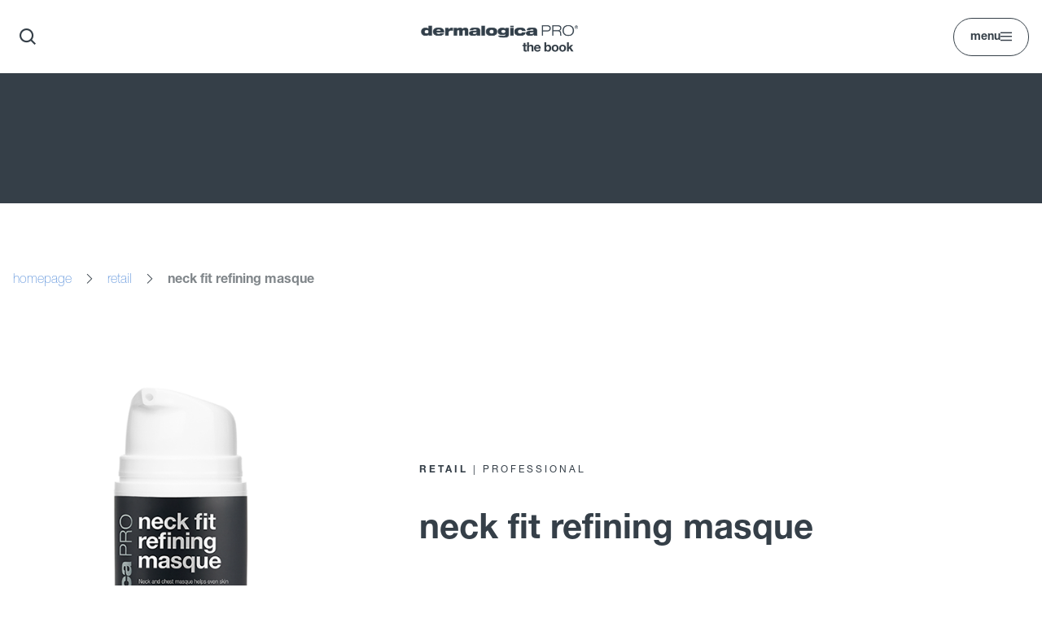

--- FILE ---
content_type: text/html; charset=UTF-8
request_url: https://eu.dermalogicathebook.com/product/neck-fit-refining-masque/
body_size: 10913
content:
<!DOCTYPE html>
<html lang="en-US">
<head>
<meta charset="UTF-8">
<meta name="viewport" content="width=device-width, initial-scale=1.0, maximum-scale=1.0, user-scalable=no">
<meta name='robots' content='index, follow, max-image-preview:large, max-snippet:-1, max-video-preview:-1' />
	<style>img:is([sizes="auto" i], [sizes^="auto," i]) { contain-intrinsic-size: 3000px 1500px }</style>
	<meta name="dlm-version" content="5.0.22">
	<!-- This site is optimized with the Yoast SEO plugin v26.1.1 - https://yoast.com/wordpress/plugins/seo/ -->
	<title>neck fit refining masque - Dermalogica The Book</title>
	<link rel="canonical" href="https://eu.dermalogicathebook.com/product/neck-fit-refining-masque/" />
	<meta property="og:locale" content="en_US" />
	<meta property="og:type" content="article" />
	<meta property="og:title" content="neck fit refining masque - Dermalogica The Book" />
	<meta property="og:description" content="Neck and chest masque evens skin tone, brightens and renews with Lactic Acid. Exceptional glide pairs well with modalities to visibly lift, firm and sculpt neckline." />
	<meta property="og:url" content="https://eu.dermalogicathebook.com/product/neck-fit-refining-masque/" />
	<meta property="og:site_name" content="Dermalogica The Book" />
	<meta property="article:publisher" content="https://www.facebook.com/Dermalogica" />
	<meta property="article:modified_time" content="2024-08-01T19:01:32+00:00" />
	<meta property="og:image" content="https://eu.dermalogicathebook.com/wp-content/uploads/2022/04/neck-fit-refining-masque.png" />
	<meta property="og:image:width" content="590" />
	<meta property="og:image:height" content="617" />
	<meta property="og:image:type" content="image/png" />
	<meta name="twitter:card" content="summary_large_image" />
	<meta name="twitter:site" content="@dermalogica" />
	<script type="application/ld+json" class="yoast-schema-graph">{"@context":"https://schema.org","@graph":[{"@type":"WebPage","@id":"https://eu.dermalogicathebook.com/product/neck-fit-refining-masque/","url":"https://eu.dermalogicathebook.com/product/neck-fit-refining-masque/","name":"neck fit refining masque - Dermalogica The Book","isPartOf":{"@id":"https://eu.dermalogicathebook.com/#website"},"primaryImageOfPage":{"@id":"https://eu.dermalogicathebook.com/product/neck-fit-refining-masque/#primaryimage"},"image":{"@id":"https://eu.dermalogicathebook.com/product/neck-fit-refining-masque/#primaryimage"},"thumbnailUrl":"https://eu.dermalogicathebook.com/wp-content/uploads/2022/04/neck-fit-refining-masque.png","datePublished":"2024-08-01T19:01:26+00:00","dateModified":"2024-08-01T19:01:32+00:00","breadcrumb":{"@id":"https://eu.dermalogicathebook.com/product/neck-fit-refining-masque/#breadcrumb"},"inLanguage":"en-US","potentialAction":[{"@type":"ReadAction","target":["https://eu.dermalogicathebook.com/product/neck-fit-refining-masque/"]}]},{"@type":"ImageObject","inLanguage":"en-US","@id":"https://eu.dermalogicathebook.com/product/neck-fit-refining-masque/#primaryimage","url":"https://eu.dermalogicathebook.com/wp-content/uploads/2022/04/neck-fit-refining-masque.png","contentUrl":"https://eu.dermalogicathebook.com/wp-content/uploads/2022/04/neck-fit-refining-masque.png","width":590,"height":617,"caption":"neck fit refining masque"},{"@type":"BreadcrumbList","@id":"https://eu.dermalogicathebook.com/product/neck-fit-refining-masque/#breadcrumb","itemListElement":[{"@type":"ListItem","position":1,"name":"Home","item":"https://eu.dermalogicathebook.com/"},{"@type":"ListItem","position":2,"name":"neck fit refining masque"}]},{"@type":"WebSite","@id":"https://eu.dermalogicathebook.com/#website","url":"https://eu.dermalogicathebook.com/","name":"Dermalogica The Book","description":"Product catalogue","publisher":{"@id":"https://eu.dermalogicathebook.com/#organization"},"potentialAction":[{"@type":"SearchAction","target":{"@type":"EntryPoint","urlTemplate":"https://eu.dermalogicathebook.com/?s={search_term_string}"},"query-input":{"@type":"PropertyValueSpecification","valueRequired":true,"valueName":"search_term_string"}}],"inLanguage":"en-US"},{"@type":"Organization","@id":"https://eu.dermalogicathebook.com/#organization","name":"Dermalogica","url":"https://eu.dermalogicathebook.com/","logo":{"@type":"ImageObject","inLanguage":"en-US","@id":"https://eu.dermalogicathebook.com/#/schema/logo/image/","url":"https://eu.dermalogicathebook.com/wp-content/uploads/2023/04/dermalogica-logo.jpeg","contentUrl":"https://eu.dermalogicathebook.com/wp-content/uploads/2023/04/dermalogica-logo.jpeg","width":1764,"height":1764,"caption":"Dermalogica"},"image":{"@id":"https://eu.dermalogicathebook.com/#/schema/logo/image/"},"sameAs":["https://www.facebook.com/Dermalogica","https://x.com/dermalogica","https://www.instagram.com/dermalogica/","https://tiktok.com/@dermalogica","https://www.youtube.com/dermalogica","https://www.linkedin.com/company/dermalogica"]}]}</script>
	<!-- / Yoast SEO plugin. -->


<link rel='dns-prefetch' href='//cdnjs.cloudflare.com' />
<link rel='dns-prefetch' href='//cdn.jsdelivr.net' />
<link rel="alternate" type="application/rss+xml" title="Dermalogica The Book &raquo; Feed" href="https://eu.dermalogicathebook.com/feed/" />
<link rel="alternate" type="application/rss+xml" title="Dermalogica The Book &raquo; Comments Feed" href="https://eu.dermalogicathebook.com/comments/feed/" />
<link rel="alternate" type="application/rss+xml" title="Dermalogica The Book &raquo; neck fit refining masque Comments Feed" href="https://eu.dermalogicathebook.com/product/neck-fit-refining-masque/feed/" />
<script type="text/javascript">
/* <![CDATA[ */
window._wpemojiSettings = {"baseUrl":"https:\/\/s.w.org\/images\/core\/emoji\/16.0.1\/72x72\/","ext":".png","svgUrl":"https:\/\/s.w.org\/images\/core\/emoji\/16.0.1\/svg\/","svgExt":".svg","source":{"concatemoji":"https:\/\/eu.dermalogicathebook.com\/wp-includes\/js\/wp-emoji-release.min.js?ver=6.8.3"}};
/*! This file is auto-generated */
!function(s,n){var o,i,e;function c(e){try{var t={supportTests:e,timestamp:(new Date).valueOf()};sessionStorage.setItem(o,JSON.stringify(t))}catch(e){}}function p(e,t,n){e.clearRect(0,0,e.canvas.width,e.canvas.height),e.fillText(t,0,0);var t=new Uint32Array(e.getImageData(0,0,e.canvas.width,e.canvas.height).data),a=(e.clearRect(0,0,e.canvas.width,e.canvas.height),e.fillText(n,0,0),new Uint32Array(e.getImageData(0,0,e.canvas.width,e.canvas.height).data));return t.every(function(e,t){return e===a[t]})}function u(e,t){e.clearRect(0,0,e.canvas.width,e.canvas.height),e.fillText(t,0,0);for(var n=e.getImageData(16,16,1,1),a=0;a<n.data.length;a++)if(0!==n.data[a])return!1;return!0}function f(e,t,n,a){switch(t){case"flag":return n(e,"\ud83c\udff3\ufe0f\u200d\u26a7\ufe0f","\ud83c\udff3\ufe0f\u200b\u26a7\ufe0f")?!1:!n(e,"\ud83c\udde8\ud83c\uddf6","\ud83c\udde8\u200b\ud83c\uddf6")&&!n(e,"\ud83c\udff4\udb40\udc67\udb40\udc62\udb40\udc65\udb40\udc6e\udb40\udc67\udb40\udc7f","\ud83c\udff4\u200b\udb40\udc67\u200b\udb40\udc62\u200b\udb40\udc65\u200b\udb40\udc6e\u200b\udb40\udc67\u200b\udb40\udc7f");case"emoji":return!a(e,"\ud83e\udedf")}return!1}function g(e,t,n,a){var r="undefined"!=typeof WorkerGlobalScope&&self instanceof WorkerGlobalScope?new OffscreenCanvas(300,150):s.createElement("canvas"),o=r.getContext("2d",{willReadFrequently:!0}),i=(o.textBaseline="top",o.font="600 32px Arial",{});return e.forEach(function(e){i[e]=t(o,e,n,a)}),i}function t(e){var t=s.createElement("script");t.src=e,t.defer=!0,s.head.appendChild(t)}"undefined"!=typeof Promise&&(o="wpEmojiSettingsSupports",i=["flag","emoji"],n.supports={everything:!0,everythingExceptFlag:!0},e=new Promise(function(e){s.addEventListener("DOMContentLoaded",e,{once:!0})}),new Promise(function(t){var n=function(){try{var e=JSON.parse(sessionStorage.getItem(o));if("object"==typeof e&&"number"==typeof e.timestamp&&(new Date).valueOf()<e.timestamp+604800&&"object"==typeof e.supportTests)return e.supportTests}catch(e){}return null}();if(!n){if("undefined"!=typeof Worker&&"undefined"!=typeof OffscreenCanvas&&"undefined"!=typeof URL&&URL.createObjectURL&&"undefined"!=typeof Blob)try{var e="postMessage("+g.toString()+"("+[JSON.stringify(i),f.toString(),p.toString(),u.toString()].join(",")+"));",a=new Blob([e],{type:"text/javascript"}),r=new Worker(URL.createObjectURL(a),{name:"wpTestEmojiSupports"});return void(r.onmessage=function(e){c(n=e.data),r.terminate(),t(n)})}catch(e){}c(n=g(i,f,p,u))}t(n)}).then(function(e){for(var t in e)n.supports[t]=e[t],n.supports.everything=n.supports.everything&&n.supports[t],"flag"!==t&&(n.supports.everythingExceptFlag=n.supports.everythingExceptFlag&&n.supports[t]);n.supports.everythingExceptFlag=n.supports.everythingExceptFlag&&!n.supports.flag,n.DOMReady=!1,n.readyCallback=function(){n.DOMReady=!0}}).then(function(){return e}).then(function(){var e;n.supports.everything||(n.readyCallback(),(e=n.source||{}).concatemoji?t(e.concatemoji):e.wpemoji&&e.twemoji&&(t(e.twemoji),t(e.wpemoji)))}))}((window,document),window._wpemojiSettings);
/* ]]> */
</script>
<style id='wp-emoji-styles-inline-css' type='text/css'>

	img.wp-smiley, img.emoji {
		display: inline !important;
		border: none !important;
		box-shadow: none !important;
		height: 1em !important;
		width: 1em !important;
		margin: 0 0.07em !important;
		vertical-align: -0.1em !important;
		background: none !important;
		padding: 0 !important;
	}
</style>
<link rel='stylesheet' id='wp-block-library-css' href='https://eu.dermalogicathebook.com/wp-includes/css/dist/block-library/style.min.css?ver=6.8.3' type='text/css' media='all' />
<style id='classic-theme-styles-inline-css' type='text/css'>
/*! This file is auto-generated */
.wp-block-button__link{color:#fff;background-color:#32373c;border-radius:9999px;box-shadow:none;text-decoration:none;padding:calc(.667em + 2px) calc(1.333em + 2px);font-size:1.125em}.wp-block-file__button{background:#32373c;color:#fff;text-decoration:none}
</style>
<style id='global-styles-inline-css' type='text/css'>
:root{--wp--preset--aspect-ratio--square: 1;--wp--preset--aspect-ratio--4-3: 4/3;--wp--preset--aspect-ratio--3-4: 3/4;--wp--preset--aspect-ratio--3-2: 3/2;--wp--preset--aspect-ratio--2-3: 2/3;--wp--preset--aspect-ratio--16-9: 16/9;--wp--preset--aspect-ratio--9-16: 9/16;--wp--preset--color--black: #000000;--wp--preset--color--cyan-bluish-gray: #abb8c3;--wp--preset--color--white: #ffffff;--wp--preset--color--pale-pink: #f78da7;--wp--preset--color--vivid-red: #cf2e2e;--wp--preset--color--luminous-vivid-orange: #ff6900;--wp--preset--color--luminous-vivid-amber: #fcb900;--wp--preset--color--light-green-cyan: #7bdcb5;--wp--preset--color--vivid-green-cyan: #00d084;--wp--preset--color--pale-cyan-blue: #8ed1fc;--wp--preset--color--vivid-cyan-blue: #0693e3;--wp--preset--color--vivid-purple: #9b51e0;--wp--preset--gradient--vivid-cyan-blue-to-vivid-purple: linear-gradient(135deg,rgba(6,147,227,1) 0%,rgb(155,81,224) 100%);--wp--preset--gradient--light-green-cyan-to-vivid-green-cyan: linear-gradient(135deg,rgb(122,220,180) 0%,rgb(0,208,130) 100%);--wp--preset--gradient--luminous-vivid-amber-to-luminous-vivid-orange: linear-gradient(135deg,rgba(252,185,0,1) 0%,rgba(255,105,0,1) 100%);--wp--preset--gradient--luminous-vivid-orange-to-vivid-red: linear-gradient(135deg,rgba(255,105,0,1) 0%,rgb(207,46,46) 100%);--wp--preset--gradient--very-light-gray-to-cyan-bluish-gray: linear-gradient(135deg,rgb(238,238,238) 0%,rgb(169,184,195) 100%);--wp--preset--gradient--cool-to-warm-spectrum: linear-gradient(135deg,rgb(74,234,220) 0%,rgb(151,120,209) 20%,rgb(207,42,186) 40%,rgb(238,44,130) 60%,rgb(251,105,98) 80%,rgb(254,248,76) 100%);--wp--preset--gradient--blush-light-purple: linear-gradient(135deg,rgb(255,206,236) 0%,rgb(152,150,240) 100%);--wp--preset--gradient--blush-bordeaux: linear-gradient(135deg,rgb(254,205,165) 0%,rgb(254,45,45) 50%,rgb(107,0,62) 100%);--wp--preset--gradient--luminous-dusk: linear-gradient(135deg,rgb(255,203,112) 0%,rgb(199,81,192) 50%,rgb(65,88,208) 100%);--wp--preset--gradient--pale-ocean: linear-gradient(135deg,rgb(255,245,203) 0%,rgb(182,227,212) 50%,rgb(51,167,181) 100%);--wp--preset--gradient--electric-grass: linear-gradient(135deg,rgb(202,248,128) 0%,rgb(113,206,126) 100%);--wp--preset--gradient--midnight: linear-gradient(135deg,rgb(2,3,129) 0%,rgb(40,116,252) 100%);--wp--preset--font-size--small: 13px;--wp--preset--font-size--medium: 20px;--wp--preset--font-size--large: 36px;--wp--preset--font-size--x-large: 42px;--wp--preset--spacing--20: 0.44rem;--wp--preset--spacing--30: 0.67rem;--wp--preset--spacing--40: 1rem;--wp--preset--spacing--50: 1.5rem;--wp--preset--spacing--60: 2.25rem;--wp--preset--spacing--70: 3.38rem;--wp--preset--spacing--80: 5.06rem;--wp--preset--shadow--natural: 6px 6px 9px rgba(0, 0, 0, 0.2);--wp--preset--shadow--deep: 12px 12px 50px rgba(0, 0, 0, 0.4);--wp--preset--shadow--sharp: 6px 6px 0px rgba(0, 0, 0, 0.2);--wp--preset--shadow--outlined: 6px 6px 0px -3px rgba(255, 255, 255, 1), 6px 6px rgba(0, 0, 0, 1);--wp--preset--shadow--crisp: 6px 6px 0px rgba(0, 0, 0, 1);}:where(.is-layout-flex){gap: 0.5em;}:where(.is-layout-grid){gap: 0.5em;}body .is-layout-flex{display: flex;}.is-layout-flex{flex-wrap: wrap;align-items: center;}.is-layout-flex > :is(*, div){margin: 0;}body .is-layout-grid{display: grid;}.is-layout-grid > :is(*, div){margin: 0;}:where(.wp-block-columns.is-layout-flex){gap: 2em;}:where(.wp-block-columns.is-layout-grid){gap: 2em;}:where(.wp-block-post-template.is-layout-flex){gap: 1.25em;}:where(.wp-block-post-template.is-layout-grid){gap: 1.25em;}.has-black-color{color: var(--wp--preset--color--black) !important;}.has-cyan-bluish-gray-color{color: var(--wp--preset--color--cyan-bluish-gray) !important;}.has-white-color{color: var(--wp--preset--color--white) !important;}.has-pale-pink-color{color: var(--wp--preset--color--pale-pink) !important;}.has-vivid-red-color{color: var(--wp--preset--color--vivid-red) !important;}.has-luminous-vivid-orange-color{color: var(--wp--preset--color--luminous-vivid-orange) !important;}.has-luminous-vivid-amber-color{color: var(--wp--preset--color--luminous-vivid-amber) !important;}.has-light-green-cyan-color{color: var(--wp--preset--color--light-green-cyan) !important;}.has-vivid-green-cyan-color{color: var(--wp--preset--color--vivid-green-cyan) !important;}.has-pale-cyan-blue-color{color: var(--wp--preset--color--pale-cyan-blue) !important;}.has-vivid-cyan-blue-color{color: var(--wp--preset--color--vivid-cyan-blue) !important;}.has-vivid-purple-color{color: var(--wp--preset--color--vivid-purple) !important;}.has-black-background-color{background-color: var(--wp--preset--color--black) !important;}.has-cyan-bluish-gray-background-color{background-color: var(--wp--preset--color--cyan-bluish-gray) !important;}.has-white-background-color{background-color: var(--wp--preset--color--white) !important;}.has-pale-pink-background-color{background-color: var(--wp--preset--color--pale-pink) !important;}.has-vivid-red-background-color{background-color: var(--wp--preset--color--vivid-red) !important;}.has-luminous-vivid-orange-background-color{background-color: var(--wp--preset--color--luminous-vivid-orange) !important;}.has-luminous-vivid-amber-background-color{background-color: var(--wp--preset--color--luminous-vivid-amber) !important;}.has-light-green-cyan-background-color{background-color: var(--wp--preset--color--light-green-cyan) !important;}.has-vivid-green-cyan-background-color{background-color: var(--wp--preset--color--vivid-green-cyan) !important;}.has-pale-cyan-blue-background-color{background-color: var(--wp--preset--color--pale-cyan-blue) !important;}.has-vivid-cyan-blue-background-color{background-color: var(--wp--preset--color--vivid-cyan-blue) !important;}.has-vivid-purple-background-color{background-color: var(--wp--preset--color--vivid-purple) !important;}.has-black-border-color{border-color: var(--wp--preset--color--black) !important;}.has-cyan-bluish-gray-border-color{border-color: var(--wp--preset--color--cyan-bluish-gray) !important;}.has-white-border-color{border-color: var(--wp--preset--color--white) !important;}.has-pale-pink-border-color{border-color: var(--wp--preset--color--pale-pink) !important;}.has-vivid-red-border-color{border-color: var(--wp--preset--color--vivid-red) !important;}.has-luminous-vivid-orange-border-color{border-color: var(--wp--preset--color--luminous-vivid-orange) !important;}.has-luminous-vivid-amber-border-color{border-color: var(--wp--preset--color--luminous-vivid-amber) !important;}.has-light-green-cyan-border-color{border-color: var(--wp--preset--color--light-green-cyan) !important;}.has-vivid-green-cyan-border-color{border-color: var(--wp--preset--color--vivid-green-cyan) !important;}.has-pale-cyan-blue-border-color{border-color: var(--wp--preset--color--pale-cyan-blue) !important;}.has-vivid-cyan-blue-border-color{border-color: var(--wp--preset--color--vivid-cyan-blue) !important;}.has-vivid-purple-border-color{border-color: var(--wp--preset--color--vivid-purple) !important;}.has-vivid-cyan-blue-to-vivid-purple-gradient-background{background: var(--wp--preset--gradient--vivid-cyan-blue-to-vivid-purple) !important;}.has-light-green-cyan-to-vivid-green-cyan-gradient-background{background: var(--wp--preset--gradient--light-green-cyan-to-vivid-green-cyan) !important;}.has-luminous-vivid-amber-to-luminous-vivid-orange-gradient-background{background: var(--wp--preset--gradient--luminous-vivid-amber-to-luminous-vivid-orange) !important;}.has-luminous-vivid-orange-to-vivid-red-gradient-background{background: var(--wp--preset--gradient--luminous-vivid-orange-to-vivid-red) !important;}.has-very-light-gray-to-cyan-bluish-gray-gradient-background{background: var(--wp--preset--gradient--very-light-gray-to-cyan-bluish-gray) !important;}.has-cool-to-warm-spectrum-gradient-background{background: var(--wp--preset--gradient--cool-to-warm-spectrum) !important;}.has-blush-light-purple-gradient-background{background: var(--wp--preset--gradient--blush-light-purple) !important;}.has-blush-bordeaux-gradient-background{background: var(--wp--preset--gradient--blush-bordeaux) !important;}.has-luminous-dusk-gradient-background{background: var(--wp--preset--gradient--luminous-dusk) !important;}.has-pale-ocean-gradient-background{background: var(--wp--preset--gradient--pale-ocean) !important;}.has-electric-grass-gradient-background{background: var(--wp--preset--gradient--electric-grass) !important;}.has-midnight-gradient-background{background: var(--wp--preset--gradient--midnight) !important;}.has-small-font-size{font-size: var(--wp--preset--font-size--small) !important;}.has-medium-font-size{font-size: var(--wp--preset--font-size--medium) !important;}.has-large-font-size{font-size: var(--wp--preset--font-size--large) !important;}.has-x-large-font-size{font-size: var(--wp--preset--font-size--x-large) !important;}
:where(.wp-block-post-template.is-layout-flex){gap: 1.25em;}:where(.wp-block-post-template.is-layout-grid){gap: 1.25em;}
:where(.wp-block-columns.is-layout-flex){gap: 2em;}:where(.wp-block-columns.is-layout-grid){gap: 2em;}
:root :where(.wp-block-pullquote){font-size: 1.5em;line-height: 1.6;}
</style>
<link rel='stylesheet' id='hide-admin-bar-based-on-user-roles-css' href='https://eu.dermalogicathebook.com/wp-content/plugins/hide-admin-bar-based-on-user-roles/public/css/hide-admin-bar-based-on-user-roles-public.css?ver=5.0.0' type='text/css' media='all' />
<link rel='stylesheet' id='search-filter-plugin-styles-css' href='https://eu.dermalogicathebook.com/wp-content/plugins/search-filter-pro/public/assets/css/search-filter.min.css?ver=2.5.18' type='text/css' media='all' />
<link rel='stylesheet' id='maginfic-style-css' href='https://cdnjs.cloudflare.com/ajax/libs/magnific-popup.js/1.1.0/magnific-popup.min.css?ver=123' type='text/css' media='all' />
<link rel='stylesheet' id='dist-style-css' href='https://eu.dermalogicathebook.com/wp-content/themes/the-book-v2/dist/output.css?v=5&#038;ver=12346' type='text/css' media='all' />
<script type="text/javascript" src="https://eu.dermalogicathebook.com/wp-includes/js/jquery/jquery.min.js?ver=3.7.1" id="jquery-core-js"></script>
<script type="text/javascript" src="https://eu.dermalogicathebook.com/wp-includes/js/jquery/jquery-migrate.min.js?ver=3.4.1" id="jquery-migrate-js"></script>
<script type="text/javascript" src="https://eu.dermalogicathebook.com/wp-content/plugins/hide-admin-bar-based-on-user-roles/public/js/hide-admin-bar-based-on-user-roles-public.js?ver=5.0.0" id="hide-admin-bar-based-on-user-roles-js"></script>
<script type="text/javascript" id="search-filter-plugin-build-js-extra">
/* <![CDATA[ */
var SF_LDATA = {"ajax_url":"https:\/\/eu.dermalogicathebook.com\/wp-admin\/admin-ajax.php","home_url":"https:\/\/eu.dermalogicathebook.com\/","extensions":[]};
/* ]]> */
</script>
<script type="text/javascript" src="https://eu.dermalogicathebook.com/wp-content/plugins/search-filter-pro/public/assets/js/search-filter-build.min.js?ver=2.5.18" id="search-filter-plugin-build-js"></script>
<script type="text/javascript" src="https://eu.dermalogicathebook.com/wp-content/plugins/search-filter-pro/public/assets/js/chosen.jquery.min.js?ver=2.5.18" id="search-filter-plugin-chosen-js"></script>
<link rel="https://api.w.org/" href="https://eu.dermalogicathebook.com/wp-json/" /><link rel="alternate" title="JSON" type="application/json" href="https://eu.dermalogicathebook.com/wp-json/wp/v2/product/5050" /><link rel="EditURI" type="application/rsd+xml" title="RSD" href="https://eu.dermalogicathebook.com/xmlrpc.php?rsd" />
<link rel='shortlink' href='https://eu.dermalogicathebook.com/?p=5050' />
<link rel="alternate" title="oEmbed (JSON)" type="application/json+oembed" href="https://eu.dermalogicathebook.com/wp-json/oembed/1.0/embed?url=https%3A%2F%2Feu.dermalogicathebook.com%2Fproduct%2Fneck-fit-refining-masque%2F" />
<link rel="alternate" title="oEmbed (XML)" type="text/xml+oembed" href="https://eu.dermalogicathebook.com/wp-json/oembed/1.0/embed?url=https%3A%2F%2Feu.dermalogicathebook.com%2Fproduct%2Fneck-fit-refining-masque%2F&#038;format=xml" />

<!-- Sitekit head code -->
<!-- Google tag (gtag.js) -->
<script async src="https://www.googletagmanager.com/gtag/js?id=G-Y544LW1QVT"></script>
<script>
  window.dataLayer = window.dataLayer || [];
  function gtag(){dataLayer.push(arguments);}
  gtag('js', new Date());

  gtag('config', 'G-Y544LW1QVT');
</script>
<!-- End of Sitekit head code -->
<!-- Sitekit Google Analytics code -->
<!-- Google tag (gtag.js) -->
<script async src="https://www.googletagmanager.com/gtag/js?id=G-Y544LW1QVT"></script>
<script>
  window.dataLayer = window.dataLayer || [];
  function gtag(){dataLayer.push(arguments);}
  gtag('js', new Date());

  gtag('config', 'G-Y544LW1QVT');
</script>
<!-- End of Sitekit Google Analytics code -->
			<link rel="icon" href="https://eu.dermalogicathebook.com/wp-content/uploads/2021/06/cropped-cropped-favicon-dermalogica-pro-1-32x32.png" sizes="32x32" />
<link rel="icon" href="https://eu.dermalogicathebook.com/wp-content/uploads/2021/06/cropped-cropped-favicon-dermalogica-pro-1-192x192.png" sizes="192x192" />
<link rel="apple-touch-icon" href="https://eu.dermalogicathebook.com/wp-content/uploads/2021/06/cropped-cropped-favicon-dermalogica-pro-1-180x180.png" />
<meta name="msapplication-TileImage" content="https://eu.dermalogicathebook.com/wp-content/uploads/2021/06/cropped-cropped-favicon-dermalogica-pro-1-270x270.png" />
		<style type="text/css" id="wp-custom-css">
			.footer{
	padding-top:20px;
	padding-bottom:20px;
	min-height:50px;
}

.productArchive .filter > form > ul > li.sf-field-search input{
	border-radius:0;
}		</style>
		</head>
	
<body class="wp-singular product-template-default single single-product postid-5050 wp-theme-the-book-v2 d-flex flex-column" data-user-email="null" data-country="null">


    <div class="fullscreenSearch">
        <button type="button" class="closeFullscreenSearch"><i class="icon-close"></i></button>
        <div>
            [wd_asp id=1]        </div>
    </div>

<!-- 	<pre>
		</pre> -->
    <header class="header">
        <div class="container flex justify-between items-center w-full">
            
            <button type="button" class="openFullscreenSearch"><i class="icon-search"></i></button>
            
            <a href="https://eu.dermalogicathebook.com" class="logoPro">
				<img src="https://eu.dermalogicathebook.com/wp-content/themes/the-book-v2/images/logo-header.svg" alt=""/>
			</a>

            <div class="navContainer">
                <a href="#" class="open">
                    <span>menu</span>
                    <i class="icon-burger"></i>
                </a>
            </div>

        </div>
    </header>


    <div class="mainNavigation">
        <div>
            <div class="flex justify-between items-center max-w-[360px] w-full py-4 px-10">
                <a href="https://eu.dermalogicathebook.com" class="logo">the book</a>
                <a href="#" class="close"><i class="icon-close"></i></a>
            </div>
            <ul id="menu-menu-1" class="menu"><li id="menu-item-1309" class="menu-item menu-item-type-post_type menu-item-object-page menu-item-1309"><a href="https://eu.dermalogicathebook.com/professional-products/">Professional</a></li>
<li id="menu-item-1308" class="menu-item menu-item-type-post_type menu-item-object-page menu-item-1308"><a href="https://eu.dermalogicathebook.com/retail-products/">Retail</a></li>
<li id="menu-item-1291" class="menu-item menu-item-type-post_type menu-item-object-page menu-item-1291"><a href="https://eu.dermalogicathebook.com/new-products/">New Products</a></li>
<li id="menu-item-5792" class="menu-item menu-item-type-post_type menu-item-object-page menu-item-5792"><a href="https://eu.dermalogicathebook.com/services/">Services</a></li>
<li id="menu-item-5853" class="menu-item menu-item-type-post_type menu-item-object-page menu-item-5853"><a href="https://eu.dermalogicathebook.com/professional-devices/">Professional Devices</a></li>
<li id="menu-item-3024" class="menu-item menu-item-type-post_type menu-item-object-page menu-item-3024"><a href="https://eu.dermalogicathebook.com/ingredients/">Ingredients index</a></li>
<li id="menu-item-5808" class="menu-item menu-item-type-custom menu-item-object-custom menu-item-5808"><a href="https://eu.dermalogicathebook.com/download/5799/?tmstv=1676904698">PDF download</a></li>
</ul>			        </div>
        <div>
                            <a href="https://uk-keycloak-prod.dermalogica.co.uk/realms/derma/protocol/openid-connect/auth?response_type=code&scope=email%20openid%20permission%20phone%20profile%20user_name&client_id=Booksite&state=bf80f28ceb13bda413e928d3fbc41d7b&redirect_uri=https%3A%2F%2Feu.dermalogicathebook.com%2Fwp-admin%2Fadmin-ajax.php%3Faction%3Dopenid-connect-authorize" class="button rounded-full">sign in</a>
                    </div>
    </div>

	

    <div class="mainContent">



<div class="h-[160px] bg-primary-dark"></div>

<div class="container">

    <div class="py-10 lg:py-20 hidden lg:block">
      
            <a href="/" class="text-secondary font-helvetica35">homepage</a> <i class="icon-chevron-right mx-3 text-xs"></i>
            <a href="/retail-products" class="text-secondary font-helvetica35">retail</a> <i class="icon-chevron-right mx-3 text-xs"></i>
            <span class="text-primary-light font-helvetica75">neck fit refining masque</span>
              </div>


    <div class="flex justify-between items-center flex-wrap pt-10 lg:pt-0">

        <div class="w-full md:w-2/5 mb-10 md:mb-0">
            <a href="https://eu.dermalogicathebook.com/wp-content/uploads/2022/04/neck-fit-refining-masque.png" class="zoom hidden-m img-retail"><img width="590" height="617" src="https://eu.dermalogicathebook.com/wp-content/uploads/2022/04/neck-fit-refining-masque.png" class="attachment-large size-large" alt="neck fit refining masque" decoding="async" fetchpriority="high" srcset="https://eu.dermalogicathebook.com/wp-content/uploads/2022/04/neck-fit-refining-masque.png 590w, https://eu.dermalogicathebook.com/wp-content/uploads/2022/04/neck-fit-refining-masque-287x300.png 287w, https://eu.dermalogicathebook.com/wp-content/uploads/2022/04/neck-fit-refining-masque-574x600.png 574w" sizes="(max-width: 590px) 100vw, 590px" /></a>
        </div>

        <div class="w-full md:w-3/5">
            <p class="uppercase text-xs tracking-[0.25em] font-helvetica55"><a href="#" class="font-helvetica75">retail</a> | <a href="https://eu.dermalogicathebook.com/professional-product/pro-neck-fit-refining-masque/" class="">professional</a></p>            <h2 class="font-helvetica75 mt-10">neck fit refining masque</h2>
            
            <a href="https://eu.dermalogicathebook.com/wp-content/uploads/2022/04/neck-fit-refining-masque.png" class="zoom hidden-d img-retail"><img width="590" height="617" src="https://eu.dermalogicathebook.com/wp-content/uploads/2022/04/neck-fit-refining-masque.png" class="attachment-large size-large" alt="neck fit refining masque" decoding="async" srcset="https://eu.dermalogicathebook.com/wp-content/uploads/2022/04/neck-fit-refining-masque.png 590w, https://eu.dermalogicathebook.com/wp-content/uploads/2022/04/neck-fit-refining-masque-287x300.png 287w, https://eu.dermalogicathebook.com/wp-content/uploads/2022/04/neck-fit-refining-masque-574x600.png 574w" sizes="(max-width: 590px) 100vw, 590px" /></a>
            <div class="tabs">
                <ul>
                    <li><a href="#t1" class="active">description</a></li>
                    <li><a href="#t2">category</a></li>
                    <li><a href="#t3">sizes</a></li><li><a href="#t4">skin condition</a></li>                </ul>
                <div id="t1" class="content active">
                    <div class="font-helvetica35 mt-6"><p>Neck and chest masque evens skin tone, brightens and renews with Lactic Acid. Exceptional glide pairs well with modalities to visibly lift, firm and sculpt neckline.</p>
</div>
                                    </div>
                <div id="t2" class="content">
                    <div class="font-helvetica35 mt-6">
                        <h5 class="font-helvetica75"><a href="https://eu.dermalogicathebook.com/product_use/professional-masques/" class="no-decoration">professional masques</a></h5>                    </div>
                </div>
                <div id="t3" class="content">
                    <div class="mt-6 max-w-md">
                    
                                <div class="flex justify-between items-start my-10">
                                    <h4 class="font-helvetica75">product sizes</h4>
                                    <div class="packageSwitch">
                                        <a href="#" class="active" data-id="imperial">oz.</a>
                                        <a href="#" data-id="metric">ml.</a>
                                    </div>
                                </div>
                            <table><tr><td>Professional</td><td><span class="packageSwitchContent imperial"><a class="taglink mr-1 mb-1 " href="#">3.40 oz</a></span><span class="packageSwitchContent metric hidden"><a class="taglink mr-1 mb-1 " href="#">100.0 ml</a></span></td><tr/></table>                    </div>
                </div>
                                    <div id="t4" class="content">
                        <div class="mt-6 max-w-md">
                            <div class="font-helvetica35 mt-6">Specifically tailored to address the needs of neck skin compromised by fine lines, wrinkles, hyperpigmentation and sagginess.</div>
                        </div>
                    </div>
                            </div>

        </div>

    </div>


    <div class="accordions">
    
                <div class="item">
                    <a href="#" class="title">
                        <span>Benefits</span>
                        <div>
                            <i class="icon-plus"></i>
                            <i class="icon-minus"></i>
                        </div>
                    </a>
                    <div class="content"><li>Refines for brighter, more even skin.</li><li>Firms for plump, smooth skin and to soften the appearance of fine lines.</li><li>Lifts with modalities and massage.</li></div>
                </div>
            
                <div class="item">
                    <a href="#" class="title">
                        <span>Contraindications</span>
                        <div>
                            <i class="icon-plus"></i>
                            <i class="icon-minus"></i>
                        </div>
                    </a>
                    <div class="content">Medically prescribed exfoliants, impaired barrier, recently resurfaced or waxed skin.
Precaution: When using any professional exfoliants on your clients&#x2019; skin, monitor for stinging and any signs of inflammation. Remove immediately if the product causes an adverse reaction.</div>
                </div>
            
                <div class="item">
                    <a href="#" class="title">
                        <span>Ingredients</span>
                        <div>
                            <i class="icon-plus"></i>
                            <i class="icon-minus"></i>
                        </div>
                    </a>
                    <div class="content">Water/Aqua/Eau| Disiloxane| Lactic Acid| Aminomethyl Propanol| Sodium Methyl Cocoyl Taurate| PEG-8| Glycerin| Pyrus Malus (Apple) Fruit Extract| Sodium Lauroyl Glutamate| Polyacrylate Crosspolymer-6| Sodium Polyacryloyldimethyl Taurate| Kappaphycus Alvarezii Extract| Caesalpinia Spinosa Fruit Extract| Sodium Hyaluronate| Sodium Glutamate| Ethylhexylglycerin| Tetrasodium Glutamate Diacetate| Carrageenan| Sodium Citrate| Pentylene Glycol| Propanediol| Lauric Acid| Caprylyl Glycol| T-Butyl Alcohol| Sodium Hydroxide| Sodium Glycolate| Sodium Formate| Sodium Chloride.</div>
                </div>
            
                <div class="item">
                    <a href="#" class="title">
                        <span>Key ingredients</span>
                        <div>
                            <i class="icon-plus"></i>
                            <i class="icon-minus"></i>
                        </div>
                    </a>
                    <div class="content">
        <div class="locked">
            <div>
                <p>
                        Light-diffusing technology begins to balance the appearance of uneven pigmen- tation after one use, and continues working over time with potent Niacinamide and Hexylresor- cinol to help fade dark spots. Skin care powerhouse Shiitake Mushroom – rich in beta glucans – brightens skin, while adaptogenic Ashwagandha smoothes and delivers antioxidant benefits. Black Currant Oil and Peony Flower help boost skin’s natural luminosity. Skin-shielding actives help protect against pollution-induced dark spots.
                </p>
                <p class="hidden md:block">
                        Light-diffusing technology begins to balance the appearance of uneven pigmen- tation after one use, and continues working over time with potent Niacinamide and Hexylresor- cinol to help fade dark spots. Skin care powerhouse Shiitake Mushroom – rich in beta glucans – brightens skin, while adaptogenic Ashwagandha smoothes and delivers antioxidant benefits. Black Currant Oil and Peony Flower help boost skin’s natural luminosity. Skin-shielding actives help protect against pollution-induced dark spots.
                </p>
            </div>
            <div class="lockedContent">
                <h3>For Professionals Only</h3>
                <p class="mt-2 mb-6">Please sign-in or create an acccount to view this information.</p>
                <div class="flex justify-center items-center gap-4">
                    <a href="https://uk-keycloak-prod.dermalogica.co.uk/realms/derma/protocol/openid-connect/auth?response_type=code&scope=email%20openid%20permission%20phone%20profile%20user_name&client_id=Booksite&state=94ae1902ad527b1760e43d9dce3d7a58&redirect_uri=https%3A%2F%2Feu.dermalogicathebook.com%2Fwp-admin%2Fadmin-ajax.php%3Faction%3Dopenid-connect-authorize" class="button secondary rounded-full">sign in</a>
                    <a href="https://us-idp-onboarding.dermalogica.com/" class="button outline secondary rounded-full">create account</a>
                </div>
            </div>
        </div>
		</div>
                </div>
            
                <div class="item">
                    <a href="#" class="title">
                        <span>Professional Application</span>
                        <div>
                            <i class="icon-plus"></i>
                            <i class="icon-minus"></i>
                        </div>
                    </a>
                    <div class="content">
        <div class="locked">
            <div>
                <p>
                        Light-diffusing technology begins to balance the appearance of uneven pigmen- tation after one use, and continues working over time with potent Niacinamide and Hexylresor- cinol to help fade dark spots. Skin care powerhouse Shiitake Mushroom – rich in beta glucans – brightens skin, while adaptogenic Ashwagandha smoothes and delivers antioxidant benefits. Black Currant Oil and Peony Flower help boost skin’s natural luminosity. Skin-shielding actives help protect against pollution-induced dark spots.
                </p>
                <p class="hidden md:block">
                        Light-diffusing technology begins to balance the appearance of uneven pigmen- tation after one use, and continues working over time with potent Niacinamide and Hexylresor- cinol to help fade dark spots. Skin care powerhouse Shiitake Mushroom – rich in beta glucans – brightens skin, while adaptogenic Ashwagandha smoothes and delivers antioxidant benefits. Black Currant Oil and Peony Flower help boost skin’s natural luminosity. Skin-shielding actives help protect against pollution-induced dark spots.
                </p>
            </div>
            <div class="lockedContent">
                <h3>For Professionals Only</h3>
                <p class="mt-2 mb-6">Please sign-in or create an acccount to view this information.</p>
                <div class="flex justify-center items-center gap-4">
                    <a href="https://uk-keycloak-prod.dermalogica.co.uk/realms/derma/protocol/openid-connect/auth?response_type=code&scope=email%20openid%20permission%20phone%20profile%20user_name&client_id=Booksite&state=fe75b83d543e860aec331529364907ae&redirect_uri=https%3A%2F%2Feu.dermalogicathebook.com%2Fwp-admin%2Fadmin-ajax.php%3Faction%3Dopenid-connect-authorize" class="button secondary rounded-full">sign in</a>
                    <a href="https://us-idp-onboarding.dermalogica.com/" class="button outline secondary rounded-full">create account</a>
                </div>
            </div>
        </div>
		</div>
                </div>
            
                <div class="item">
                    <a href="#" class="title">
                        <span>Warnings</span>
                        <div>
                            <i class="icon-plus"></i>
                            <i class="icon-minus"></i>
                        </div>
                    </a>
                    <div class="content"><p>This product contains alpha hydroxy acid(s) (AHA) that may increase your skin&#x2019;s sensitivity to the sun and particularly the possibility of sunburn. Use a sunscreen, wear protective clothing, and limit sun exposure while using this product and for a week afterwards. Avoid contact with eyes. In case of contact with eyes, rinse thoroughly with water. Use and frequency only as directed. Inform your doctor if any adverse reaction occurs and discontinue use.</p>
</div>
                </div>
            </div>

    


    <div class="flex justify-between items-start my-10 lg:my-20">
    <div class="">
        	<a rel="prev" href="https://eu.dermalogicathebook.com/product/multivitamin-thermafoliant/" title="multivitamin thermafoliant" class=" "><i class="icon-arrow-left text-xs mr-3"></i><span class="uppercase text-xs tracking-[0.25em] font-helvetica55">Previous</span><strong class="block ml-6">multivitamin thermafoliant</strong></a>
    </div>
    <div class="text-right">
        	<a rel="next" href="https://eu.dermalogicathebook.com/product/neutralizing-solution/" title="neutralizing solution" class=" "><span class="uppercase text-xs tracking-[0.25em] font-helvetica55">Next</span><i class="icon-arrow-right text-xs ml-3"></i><strong class="block mr-6">neutralizing solution</strong></a>
    </div>
</div>



</div>




<script type='application/ld+json'>
{
  "@context": "http://www.schema.org",
  "@type": "product",
  "brand": {
    "@type": "Thing",
    "name": "Dermalogica"
  },
  "sku": "5050",
  "gtin8": "derm_5050",
  "name": "neck fit refining masque",
  "image": "https://eu.dermalogicathebook.com/wp-content/uploads/2022/04/neck-fit-refining-masque.png",
  "description": "Neck and chest masque evens skin tone, brightens and renews with Lactic Acid. Exceptional glide pairs well with modalities to visibly lift, firm and sculpt neckline.",
  "aggregateRating": {
    "@type": "AggregateRating",
    "ratingValue": "5",
    "reviewCount": "5"
  }
}
 </script>


</div>
<footer class="footer">
    <div class="container flex flex-col lg:flex-row justify-between items-center w-full">

        <a href="/" class="logoPro">
            <img src="https://eu.dermalogicathebook.com/wp-content/themes/the-book-v2/images/logo-white.svg" alt=""/>
        </a>

        <div class="flex flex-col items-center lg:items-end">
            <ul id="menu-footer-menu" class="menu"><li id="menu-item-3026" class="menu-item menu-item-type-custom menu-item-object-custom menu-item-3026"><a href="https://www.unileverus.com/terms/termsofuse.html">Terms of Use</a></li>
<li id="menu-item-3027" class="menu-item menu-item-type-custom menu-item-object-custom menu-item-3027"><a href="https://www.dermalogica.com/pages/privacy-notice">Privacy Notice</a></li>
<li id="menu-item-3028" class="menu-item menu-item-type-custom menu-item-object-custom menu-item-3028"><a href="https://www.dermalogica.com/pages/privacy-query">Do Not Sell My Info</a></li>
</ul>			<div class="flex items-center lg:items-end language-selector"></div>
            <p class="text-xxs opacity-40 font-helvetica35 mt-1">Copyright © 2026 Dermalogica</p>
        </div>

    </div>
</footer>

<script type="speculationrules">
{"prefetch":[{"source":"document","where":{"and":[{"href_matches":"\/*"},{"not":{"href_matches":["\/wp-*.php","\/wp-admin\/*","\/wp-content\/uploads\/*","\/wp-content\/*","\/wp-content\/plugins\/*","\/wp-content\/themes\/the-book-v2\/*","\/*\\?(.+)"]}},{"not":{"selector_matches":"a[rel~=\"nofollow\"]"}},{"not":{"selector_matches":".no-prefetch, .no-prefetch a"}}]},"eagerness":"conservative"}]}
</script>
<script type="text/javascript" id="dlm-xhr-js-extra">
/* <![CDATA[ */
var dlmXHRtranslations = {"error":"An error occurred while trying to download the file. Please try again.","not_found":"Download does not exist.","no_file_path":"No file path defined.","no_file_paths":"No file paths defined.","filetype":"Download is not allowed for this file type.","file_access_denied":"Access denied to this file.","access_denied":"Access denied. You do not have permission to download this file.","security_error":"Something is wrong with the file path.","file_not_found":"File not found."};
/* ]]> */
</script>
<script type="text/javascript" id="dlm-xhr-js-before">
/* <![CDATA[ */
const dlmXHR = {"xhr_links":{"class":["download-link","download-button"]},"prevent_duplicates":true,"ajaxUrl":"https:\/\/eu.dermalogicathebook.com\/wp-admin\/admin-ajax.php"}; dlmXHRinstance = {}; const dlmXHRGlobalLinks = "https://eu.dermalogicathebook.com/download/"; const dlmNonXHRGlobalLinks = []; dlmXHRgif = "https://eu.dermalogicathebook.com/wp-includes/images/spinner.gif"; const dlmXHRProgress = "1"
/* ]]> */
</script>
<script type="text/javascript" src="https://eu.dermalogicathebook.com/wp-content/plugins/download-monitor/assets/js/dlm-xhr.min.js?ver=5.0.22" id="dlm-xhr-js"></script>
<script type="text/javascript" src="https://eu.dermalogicathebook.com/wp-includes/js/jquery/ui/core.min.js?ver=1.13.3" id="jquery-ui-core-js"></script>
<script type="text/javascript" src="https://eu.dermalogicathebook.com/wp-includes/js/jquery/ui/datepicker.min.js?ver=1.13.3" id="jquery-ui-datepicker-js"></script>
<script type="text/javascript" id="jquery-ui-datepicker-js-after">
/* <![CDATA[ */
jQuery(function(jQuery){jQuery.datepicker.setDefaults({"closeText":"Close","currentText":"Today","monthNames":["January","February","March","April","May","June","July","August","September","October","November","December"],"monthNamesShort":["Jan","Feb","Mar","Apr","May","Jun","Jul","Aug","Sep","Oct","Nov","Dec"],"nextText":"Next","prevText":"Previous","dayNames":["Sunday","Monday","Tuesday","Wednesday","Thursday","Friday","Saturday"],"dayNamesShort":["Sun","Mon","Tue","Wed","Thu","Fri","Sat"],"dayNamesMin":["S","M","T","W","T","F","S"],"dateFormat":"MM d, yy","firstDay":1,"isRTL":false});});
/* ]]> */
</script>
<script type="text/javascript" src="https://cdnjs.cloudflare.com/ajax/libs/magnific-popup.js/1.1.0/jquery.magnific-popup.min.js?ver=6.8.3" id="maginfic-script-js"></script>
<script type="text/javascript" src="https://cdnjs.cloudflare.com/ajax/libs/jquery-validate/1.19.2/jquery.validate.min.js?ver=6.8.3" id="validate-script-js"></script>
<script type="text/javascript" src="https://cdn.jsdelivr.net/npm/showdown@2.1.0/dist/showdown.min.js?ver=6.8.3" id="markdown-script-js"></script>
<script type="text/javascript" id="main-script-js-extra">
/* <![CDATA[ */
var env = {"ALCHEMIST_API_KEY":"oaem7bjg0xqbcjev30dimkxb3fn8jpkq","ALCHEMIST_CHAT_URL":"https:\/\/alchemist.facemapping.expert\/api\/outputs\/33\/chat?="};
/* ]]> */
</script>
<script type="text/javascript" src="https://eu.dermalogicathebook.com/wp-content/themes/the-book-v2/scripts.js?v15&amp;ver=6.8.3" id="main-script-js"></script>
<script type="text/javascript" src="https://eu.dermalogicathebook.com/wp-includes/js/comment-reply.min.js?ver=6.8.3" id="comment-reply-js" async="async" data-wp-strategy="async"></script>
<style>@media(max-width:1024px) { html{ margin-top:0 !important; } #wpadminbar{ display: none !important; } }</style>

<script>(function(){function c(){var b=a.contentDocument||a.contentWindow.document;if(b){var d=b.createElement('script');d.innerHTML="window.__CF$cv$params={r:'9c1b23495c8ea140',t:'MTc2OTA0Mzg3Mi4wMDAwMDA='};var a=document.createElement('script');a.nonce='';a.src='/cdn-cgi/challenge-platform/scripts/jsd/main.js';document.getElementsByTagName('head')[0].appendChild(a);";b.getElementsByTagName('head')[0].appendChild(d)}}if(document.body){var a=document.createElement('iframe');a.height=1;a.width=1;a.style.position='absolute';a.style.top=0;a.style.left=0;a.style.border='none';a.style.visibility='hidden';document.body.appendChild(a);if('loading'!==document.readyState)c();else if(window.addEventListener)document.addEventListener('DOMContentLoaded',c);else{var e=document.onreadystatechange||function(){};document.onreadystatechange=function(b){e(b);'loading'!==document.readyState&&(document.onreadystatechange=e,c())}}}})();</script></body>
</html>


--- FILE ---
content_type: text/css
request_url: https://eu.dermalogicathebook.com/wp-content/themes/the-book-v2/dist/output.css?v=5&ver=12346
body_size: 11385
content:
@import url("https://fast.fonts.net/t/1.css?apiType=css&projectid=5cb68b3b-4d4c-484c-b3df-490ebbf1db5b");

@font-face{
  font-family:"Helvetica Neue LT W05_25 Ult Lt";

  src:url("../fonts/ec6281a0-c9c4-4477-a360-156acd53093f.woff2") format("woff2"),url("../fonts/11066b40-10f7-4123-ba58-d9cbf5e89ceb.woff") format("woff");
}

@font-face{
  font-family:"Helvetica Neue LT W05_35 Thin";

  src:url("../fonts/7d63ccf8-e0ae-4dee-ad4d-bbc798aa5803.woff2") format("woff2"),url("../fonts/b2c1327f-ab3d-4230-93d7-eee8596e1498.woff") format("woff");
}

@font-face{
  font-family:"Helvetica Neue LT W05_45 Light";

  src:url("../fonts/f9c5199e-a996-4c08-9042-1eb845bb7495.woff2") format("woff2"),url("../fonts/2a34f1f8-d701-4949-b12d-133c1c2636eb.woff") format("woff");
}

@font-face{
  font-family:"Helvetica Neue LT W05_55 Roman";

  src:url("../fonts/08b57253-2e0d-4c12-9c57-107f6c67bc49.woff2") format("woff2"),url("../fonts/08edde9d-c27b-4731-a27f-d6cd9b01cd06.woff") format("woff");
}

@font-face{
  font-family:"Helvetica Neue LT W05_75 Bold";

  src:url("../fonts/800da3b0-675f-465f-892d-d76cecbdd5b1.woff2") format("woff2"),url("../fonts/7b415a05-784a-4a4c-8c94-67e9288312f5.woff") format("woff");
}

@font-face {
  font-family: 'icomoon';

  src:  url('../fonts/icomoon.eot?rcocpq');

  src:  url('../fonts/icomoon.eot?rcocpq#iefix') format('embedded-opentype'),
        url('../fonts/icomoon.ttf?rcocpq') format('truetype'),
        url('../fonts/icomoon.woff?rcocpq') format('woff'),
        url('../fonts/icomoon.svg?rcocpq#icomoon') format('svg');

  font-weight: normal;

  font-style: normal;

  font-display: block;
}

[class^="icon-"], [class*=" icon-"] {
  /* use !important to prevent issues with browser extensions that change fonts */
  font-family: 'icomoon' !important;
  speak: never;
  font-style: normal;
  font-weight: normal;
  font-variant: normal;
  text-transform: none;
  line-height: 1;
  /* Better Font Rendering =========== */
  -webkit-font-smoothing: antialiased;
  -moz-osx-font-smoothing: grayscale;
}

.icon-chevron-right:before {
  content: "\e900";
}

.icon-chevron-left:before {
  content: "\e901";
}

.icon-chevron-up:before {
  content: "\e902";
}

.icon-chevron-down:before {
  content: "\e903";
}

.icon-arrow-right:before {
  content: "\e904";
}

.icon-arrow-left:before {
  content: "\e905";
}

.icon-arrow-up:before {
  content: "\e906";
}

.icon-arrow-down:before {
  content: "\e907";
}

.icon-plus:before {
  content: "\e908";
}

.icon-minus:before {
  content: "\e909";
}

.icon-close:before {
  content: "\e90a";
}

.icon-search:before {
  content: "\e90b";
}

.icon-burger:before {
  content: "\e90c";
}

/* ! tailwindcss v3.1.8 | MIT License | https://tailwindcss.com */

/*
1. Prevent padding and border from affecting element width. (https://github.com/mozdevs/cssremedy/issues/4)
2. Allow adding a border to an element by just adding a border-width. (https://github.com/tailwindcss/tailwindcss/pull/116)
*/

*,
::before,
::after {
  box-sizing: border-box;
  /* 1 */
  border-width: 0;
  /* 2 */
  border-style: solid;
  /* 2 */
  border-color: #e5e7eb;
  /* 2 */
}

::before,
::after {
  --tw-content: '';
}

/*
1. Use a consistent sensible line-height in all browsers.
2. Prevent adjustments of font size after orientation changes in iOS.
3. Use a more readable tab size.
4. Use the user's configured `sans` font-family by default.
*/

html {
  line-height: 1.5;
  /* 1 */
  -webkit-text-size-adjust: 100%;
  /* 2 */
  -moz-tab-size: 4;
  /* 3 */
  -o-tab-size: 4;
     tab-size: 4;
  /* 3 */
  font-family: ui-sans-serif, system-ui, -apple-system, BlinkMacSystemFont, "Segoe UI", Roboto, "Helvetica Neue", Arial, "Noto Sans", sans-serif, "Apple Color Emoji", "Segoe UI Emoji", "Segoe UI Symbol", "Noto Color Emoji";
  /* 4 */
}

/*
1. Remove the margin in all browsers.
2. Inherit line-height from `html` so users can set them as a class directly on the `html` element.
*/

body {
  margin: 0;
  /* 1 */
  line-height: inherit;
  /* 2 */
}

/*
1. Add the correct height in Firefox.
2. Correct the inheritance of border color in Firefox. (https://bugzilla.mozilla.org/show_bug.cgi?id=190655)
3. Ensure horizontal rules are visible by default.
*/

hr {
  height: 0;
  /* 1 */
  color: inherit;
  /* 2 */
  border-top-width: 1px;
  /* 3 */
}

/*
Add the correct text decoration in Chrome, Edge, and Safari.
*/

abbr:where([title]) {
  -webkit-text-decoration: underline dotted;
          text-decoration: underline dotted;
}

/*
Remove the default font size and weight for headings.
*/

h1,
h2,
h3,
h4,
h5,
h6 {
  font-size: inherit;
  font-weight: inherit;
}

/*
Reset links to optimize for opt-in styling instead of opt-out.
*/

a {
  color: inherit;
  text-decoration: inherit;
}

/*
Add the correct font weight in Edge and Safari.
*/

b,
strong {
  font-weight: bolder;
}

/*
1. Use the user's configured `mono` font family by default.
2. Correct the odd `em` font sizing in all browsers.
*/

code,
kbd,
samp,
pre {
  font-family: ui-monospace, SFMono-Regular, Menlo, Monaco, Consolas, "Liberation Mono", "Courier New", monospace;
  /* 1 */
  font-size: 1em;
  /* 2 */
}

/*
Add the correct font size in all browsers.
*/

small {
  font-size: 80%;
}

/*
Prevent `sub` and `sup` elements from affecting the line height in all browsers.
*/

sub,
sup {
  font-size: 75%;
  line-height: 0;
  position: relative;
  vertical-align: baseline;
}

sub {
  bottom: -0.25em;
}

sup {
  top: -0.5em;
}

/*
1. Remove text indentation from table contents in Chrome and Safari. (https://bugs.chromium.org/p/chromium/issues/detail?id=999088, https://bugs.webkit.org/show_bug.cgi?id=201297)
2. Correct table border color inheritance in all Chrome and Safari. (https://bugs.chromium.org/p/chromium/issues/detail?id=935729, https://bugs.webkit.org/show_bug.cgi?id=195016)
3. Remove gaps between table borders by default.
*/

table {
  text-indent: 0;
  /* 1 */
  border-color: inherit;
  /* 2 */
  border-collapse: collapse;
  /* 3 */
}

/*
1. Change the font styles in all browsers.
2. Remove the margin in Firefox and Safari.
3. Remove default padding in all browsers.
*/

button,
input,
optgroup,
select,
textarea {
  font-family: inherit;
  /* 1 */
  font-size: 100%;
  /* 1 */
  font-weight: inherit;
  /* 1 */
  line-height: inherit;
  /* 1 */
  color: inherit;
  /* 1 */
  margin: 0;
  /* 2 */
  padding: 0;
  /* 3 */
}

/*
Remove the inheritance of text transform in Edge and Firefox.
*/

button,
select {
  text-transform: none;
}

/*
1. Correct the inability to style clickable types in iOS and Safari.
2. Remove default button styles.
*/

button,
[type='button'],
[type='reset'],
[type='submit'] {
  -webkit-appearance: button;
  /* 1 */
  background-color: transparent;
  /* 2 */
  background-image: none;
  /* 2 */
}

/*
Use the modern Firefox focus style for all focusable elements.
*/

:-moz-focusring {
  outline: auto;
}

/*
Remove the additional `:invalid` styles in Firefox. (https://github.com/mozilla/gecko-dev/blob/2f9eacd9d3d995c937b4251a5557d95d494c9be1/layout/style/res/forms.css#L728-L737)
*/

:-moz-ui-invalid {
  box-shadow: none;
}

/*
Add the correct vertical alignment in Chrome and Firefox.
*/

progress {
  vertical-align: baseline;
}

/*
Correct the cursor style of increment and decrement buttons in Safari.
*/

::-webkit-inner-spin-button,
::-webkit-outer-spin-button {
  height: auto;
}

/*
1. Correct the odd appearance in Chrome and Safari.
2. Correct the outline style in Safari.
*/

[type='search'] {
  -webkit-appearance: textfield;
  /* 1 */
  outline-offset: -2px;
  /* 2 */
}

/*
Remove the inner padding in Chrome and Safari on macOS.
*/

::-webkit-search-decoration {
  -webkit-appearance: none;
}

/*
1. Correct the inability to style clickable types in iOS and Safari.
2. Change font properties to `inherit` in Safari.
*/

::-webkit-file-upload-button {
  -webkit-appearance: button;
  /* 1 */
  font: inherit;
  /* 2 */
}

/*
Add the correct display in Chrome and Safari.
*/

summary {
  display: list-item;
}

/*
Removes the default spacing and border for appropriate elements.
*/

blockquote,
dl,
dd,
h1,
h2,
h3,
h4,
h5,
h6,
hr,
figure,
p,
pre {
  margin: 0;
}

fieldset {
  margin: 0;
  padding: 0;
}

legend {
  padding: 0;
}

ol,
ul,
menu {
  list-style: none;
  margin: 0;
  padding: 0;
}

/*
Prevent resizing textareas horizontally by default.
*/

textarea {
  resize: vertical;
}

/*
1. Reset the default placeholder opacity in Firefox. (https://github.com/tailwindlabs/tailwindcss/issues/3300)
2. Set the default placeholder color to the user's configured gray 400 color.
*/

input::-moz-placeholder, textarea::-moz-placeholder {
  opacity: 1;
  /* 1 */
  color: #9ca3af;
  /* 2 */
}

input::placeholder,
textarea::placeholder {
  opacity: 1;
  /* 1 */
  color: #9ca3af;
  /* 2 */
}

/*
Set the default cursor for buttons.
*/

button,
[role="button"] {
  cursor: pointer;
}

/*
Make sure disabled buttons don't get the pointer cursor.
*/

:disabled {
  cursor: default;
}

/*
1. Make replaced elements `display: block` by default. (https://github.com/mozdevs/cssremedy/issues/14)
2. Add `vertical-align: middle` to align replaced elements more sensibly by default. (https://github.com/jensimmons/cssremedy/issues/14#issuecomment-634934210)
   This can trigger a poorly considered lint error in some tools but is included by design.
*/

img,
svg,
video,
canvas,
audio,
iframe,
embed,
object {
  display: block;
  /* 1 */
  vertical-align: middle;
  /* 2 */
}

/*
Constrain images and videos to the parent width and preserve their intrinsic aspect ratio. (https://github.com/mozdevs/cssremedy/issues/14)
*/

img,
video {
  max-width: 100%;
  height: auto;
}

*, ::before, ::after{
  --tw-border-spacing-x:0;
  --tw-border-spacing-y:0;
  --tw-translate-x:0;
  --tw-translate-y:0;
  --tw-rotate:0;
  --tw-skew-x:0;
  --tw-skew-y:0;
  --tw-scale-x:1;
  --tw-scale-y:1;
  --tw-pan-x: ;
  --tw-pan-y: ;
  --tw-pinch-zoom: ;
  --tw-scroll-snap-strictness:proximity;
  --tw-ordinal: ;
  --tw-slashed-zero: ;
  --tw-numeric-figure: ;
  --tw-numeric-spacing: ;
  --tw-numeric-fraction: ;
  --tw-ring-inset: ;
  --tw-ring-offset-width:0px;
  --tw-ring-offset-color:#fff;
  --tw-ring-color:rgb(59 130 246 / 0.5);
  --tw-ring-offset-shadow:0 0 #0000;
  --tw-ring-shadow:0 0 #0000;
  --tw-shadow:0 0 #0000;
  --tw-shadow-colored:0 0 #0000;
  --tw-blur: ;
  --tw-brightness: ;
  --tw-contrast: ;
  --tw-grayscale: ;
  --tw-hue-rotate: ;
  --tw-invert: ;
  --tw-saturate: ;
  --tw-sepia: ;
  --tw-drop-shadow: ;
  --tw-backdrop-blur: ;
  --tw-backdrop-brightness: ;
  --tw-backdrop-contrast: ;
  --tw-backdrop-grayscale: ;
  --tw-backdrop-hue-rotate: ;
  --tw-backdrop-invert: ;
  --tw-backdrop-opacity: ;
  --tw-backdrop-saturate: ;
  --tw-backdrop-sepia: ;
}

::-webkit-backdrop{
  --tw-border-spacing-x:0;
  --tw-border-spacing-y:0;
  --tw-translate-x:0;
  --tw-translate-y:0;
  --tw-rotate:0;
  --tw-skew-x:0;
  --tw-skew-y:0;
  --tw-scale-x:1;
  --tw-scale-y:1;
  --tw-pan-x: ;
  --tw-pan-y: ;
  --tw-pinch-zoom: ;
  --tw-scroll-snap-strictness:proximity;
  --tw-ordinal: ;
  --tw-slashed-zero: ;
  --tw-numeric-figure: ;
  --tw-numeric-spacing: ;
  --tw-numeric-fraction: ;
  --tw-ring-inset: ;
  --tw-ring-offset-width:0px;
  --tw-ring-offset-color:#fff;
  --tw-ring-color:rgb(59 130 246 / 0.5);
  --tw-ring-offset-shadow:0 0 #0000;
  --tw-ring-shadow:0 0 #0000;
  --tw-shadow:0 0 #0000;
  --tw-shadow-colored:0 0 #0000;
  --tw-blur: ;
  --tw-brightness: ;
  --tw-contrast: ;
  --tw-grayscale: ;
  --tw-hue-rotate: ;
  --tw-invert: ;
  --tw-saturate: ;
  --tw-sepia: ;
  --tw-drop-shadow: ;
  --tw-backdrop-blur: ;
  --tw-backdrop-brightness: ;
  --tw-backdrop-contrast: ;
  --tw-backdrop-grayscale: ;
  --tw-backdrop-hue-rotate: ;
  --tw-backdrop-invert: ;
  --tw-backdrop-opacity: ;
  --tw-backdrop-saturate: ;
  --tw-backdrop-sepia: ;
}

::backdrop{
  --tw-border-spacing-x:0;
  --tw-border-spacing-y:0;
  --tw-translate-x:0;
  --tw-translate-y:0;
  --tw-rotate:0;
  --tw-skew-x:0;
  --tw-skew-y:0;
  --tw-scale-x:1;
  --tw-scale-y:1;
  --tw-pan-x: ;
  --tw-pan-y: ;
  --tw-pinch-zoom: ;
  --tw-scroll-snap-strictness:proximity;
  --tw-ordinal: ;
  --tw-slashed-zero: ;
  --tw-numeric-figure: ;
  --tw-numeric-spacing: ;
  --tw-numeric-fraction: ;
  --tw-ring-inset: ;
  --tw-ring-offset-width:0px;
  --tw-ring-offset-color:#fff;
  --tw-ring-color:rgb(59 130 246 / 0.5);
  --tw-ring-offset-shadow:0 0 #0000;
  --tw-ring-shadow:0 0 #0000;
  --tw-shadow:0 0 #0000;
  --tw-shadow-colored:0 0 #0000;
  --tw-blur: ;
  --tw-brightness: ;
  --tw-contrast: ;
  --tw-grayscale: ;
  --tw-hue-rotate: ;
  --tw-invert: ;
  --tw-saturate: ;
  --tw-sepia: ;
  --tw-drop-shadow: ;
  --tw-backdrop-blur: ;
  --tw-backdrop-brightness: ;
  --tw-backdrop-contrast: ;
  --tw-backdrop-grayscale: ;
  --tw-backdrop-hue-rotate: ;
  --tw-backdrop-invert: ;
  --tw-backdrop-opacity: ;
  --tw-backdrop-saturate: ;
  --tw-backdrop-sepia: ;
}

.container{
  width:100%;
}

@media (min-width: 640px){
  .container{
    max-width:640px;
  }
}

@media (min-width: 768px){
  .container{
    max-width:768px;
  }
}

@media (min-width: 1024px){
  .container{
    max-width:1024px;
  }
}

@media (min-width: 1280px){
  .container{
    max-width:1280px;
  }
}

@media (min-width: 1536px){
  .container{
    max-width:1536px;
  }
}

.absolute{
  position:absolute;
}

.relative{
  position:relative;
}

.top-0{
  top:0px;
}

.left-0{
  left:0px;
}

.right-0{
  right:0px;
}

.z-\[7\]{
  z-index:7;
}

.z-\[1\]{
  z-index:1;
}

.mx-auto{
  margin-left:auto;
  margin-right:auto;
}

.my-3{
  margin-top:0.75rem;
  margin-bottom:0.75rem;
}

.my-6{
  margin-top:1.5rem;
  margin-bottom:1.5rem;
}

.my-10{
  margin-top:2.5rem;
  margin-bottom:2.5rem;
}

.mx-3{
  margin-left:0.75rem;
  margin-right:0.75rem;
}

.mb-3{
  margin-bottom:0.75rem;
}

.mt-5{
  margin-top:1.25rem;
}

.mb-20{
  margin-bottom:5rem;
}

.mt-2{
  margin-top:0.5rem;
}

.mt-1{
  margin-top:0.25rem;
}

.mb-6{
  margin-bottom:1.5rem;
}

.mb-4{
  margin-bottom:1rem;
}

.mt-4{
  margin-top:1rem;
}

.mt-10{
  margin-top:2.5rem;
}

.mb-5{
  margin-bottom:1.25rem;
}

.mt-6{
  margin-top:1.5rem;
}

.mb-0{
  margin-bottom:0px;
}

.mb-10{
  margin-bottom:2.5rem;
}

.mr-3{
  margin-right:0.75rem;
}

.ml-6{
  margin-left:1.5rem;
}

.ml-3{
  margin-left:0.75rem;
}

.mr-6{
  margin-right:1.5rem;
}

.mr-10{
  margin-right:2.5rem;
}

.mr-1{
  margin-right:0.25rem;
}

.mb-1{
  margin-bottom:0.25rem;
}

.block{
  display:block;
}

.flex{
  display:flex;
}

.table{
  display:table;
}

.grid{
  display:grid;
}

.hidden{
  display:none;
}

.aspect-video{
  aspect-ratio:16 / 9;
}

.aspect-square{
  aspect-ratio:1 / 1;
}

.h-full{
  height:100%;
}

.h-\[160px\]{
  height:160px;
}

.min-h-\[200px\]{
  min-height:200px;
}

.w-full{
  width:100%;
}

.w-1\/2{
  width:50%;
}

.min-w-full{
  min-width:100%;
}

.max-w-\[200px\]{
  max-width:200px;
}

.max-w-\[360px\]{
  max-width:360px;
}

.max-w-4xl{
  max-width:56rem;
}

.max-w-\[600px\]{
  max-width:600px;
}

.max-w-\[50\%\]{
  max-width:50%;
}

.max-w-full{
  max-width:100%;
}

.max-w-md{
  max-width:28rem;
}

.flex-1{
  flex:1 1 0%;
}

.resize{
  resize:both;
}

.grid-cols-2{
  grid-template-columns:repeat(2, minmax(0, 1fr));
}

.grid-cols-1{
  grid-template-columns:repeat(1, minmax(0, 1fr));
}

.flex-row{
  flex-direction:row;
}

.flex-col{
  flex-direction:column;
}

.flex-wrap{
  flex-wrap:wrap;
}

.items-start{
  align-items:flex-start;
}

.items-end{
  align-items:flex-end;
}

.items-center{
  align-items:center;
}

.justify-start{
  justify-content:flex-start;
}

.justify-end{
  justify-content:flex-end;
}

.justify-center{
  justify-content:center;
}

.justify-between{
  justify-content:space-between;
}

.gap-4{
  gap:1rem;
}

.gap-1{
  gap:0.25rem;
}

.gap-6{
  gap:1.5rem;
}

.overflow-hidden{
  overflow:hidden;
}

.rounded-full{
  border-radius:9999px;
}

.rounded-md{
  border-radius:0.375rem;
}

.rounded{
  border-radius:0.25rem;
}

.rounded-lg{
  border-radius:0.5rem;
}

.border-\[1px\]{
  border-width:1px;
}

.border-t{
  border-top-width:1px;
}

.border-b{
  border-bottom-width:1px;
}

.border-primary-light{
  --tw-border-opacity:1;
  border-color:rgb(128 134 138 / var(--tw-border-opacity));
}

.border-t-gray-400{
  --tw-border-opacity:1;
  border-top-color:rgb(156 163 175 / var(--tw-border-opacity));
}

.border-b-gray-400{
  --tw-border-opacity:1;
  border-bottom-color:rgb(156 163 175 / var(--tw-border-opacity));
}

.border-opacity-25{
  --tw-border-opacity:0.25;
}

.border-opacity-10{
  --tw-border-opacity:0.1;
}

.bg-primary-dark{
  --tw-bg-opacity:1;
  background-color:rgb(53 63 72 / var(--tw-bg-opacity));
}

.bg-white{
  --tw-bg-opacity:1;
  background-color:rgb(255 255 255 / var(--tw-bg-opacity));
}

.bg-primary-light{
  --tw-bg-opacity:1;
  background-color:rgb(128 134 138 / var(--tw-bg-opacity));
}

.bg-opacity-50{
  --tw-bg-opacity:0.5;
}

.bg-cover{
  background-size:cover;
}

.bg-center{
  background-position:center;
}

.p-6{
  padding:1.5rem;
}

.p-4{
  padding:1rem;
}

.p-0{
  padding:0px;
}

.px-4{
  padding-left:1rem;
  padding-right:1rem;
}

.py-5{
  padding-top:1.25rem;
  padding-bottom:1.25rem;
}

.py-4{
  padding-top:1rem;
  padding-bottom:1rem;
}

.px-10{
  padding-left:2.5rem;
  padding-right:2.5rem;
}

.\!px-4{
  padding-left:1rem !important;
  padding-right:1rem !important;
}

.\!px-5{
  padding-left:1.25rem !important;
  padding-right:1.25rem !important;
}

.py-3{
  padding-top:0.75rem;
  padding-bottom:0.75rem;
}

.py-2{
  padding-top:0.5rem;
  padding-bottom:0.5rem;
}

.px-6{
  padding-left:1.5rem;
  padding-right:1.5rem;
}

.py-10{
  padding-top:2.5rem;
  padding-bottom:2.5rem;
}

.pt-40{
  padding-top:10rem;
}

.pt-6{
  padding-top:1.5rem;
}

.pb-6{
  padding-bottom:1.5rem;
}

.pb-4{
  padding-bottom:1rem;
}

.pb-20{
  padding-bottom:5rem;
}

.pt-4{
  padding-top:1rem;
}

.pl-4{
  padding-left:1rem;
}

.pt-10{
  padding-top:2.5rem;
}

.text-left{
  text-align:left;
}

.text-center{
  text-align:center;
}

.text-right{
  text-align:right;
}

.font-helvetica35{
  font-family:Helvetica Neue LT W05_35 Thin;
}

.font-helvetica75{
  font-family:Helvetica Neue LT W05_75 Bold;
}

.font-helvetica55{
  font-family:Helvetica Neue LT W05_55 Roman;
}

.font-helvetica45{
  font-family:Helvetica Neue LT W05_45 Light;
}

.text-xxs{
  font-size:11px;
}

.text-sm{
  font-size:0.875rem;
  line-height:1.25rem;
}

.\!text-xs{
  font-size:0.75rem !important;
  line-height:1rem !important;
}

.text-xs{
  font-size:0.75rem;
  line-height:1rem;
}

.text-\[20px\]{
  font-size:20px;
}

.uppercase{
  text-transform:uppercase;
}

.tracking-widest{
  letter-spacing:0.1em;
}

.tracking-\[0\.25em\]{
  letter-spacing:0.25em;
}

.text-white{
  --tw-text-opacity:1;
  color:rgb(255 255 255 / var(--tw-text-opacity));
}

.text-secondary{
  --tw-text-opacity:1;
  color:rgb(94 147 219 / var(--tw-text-opacity));
}

.text-primary-light{
  --tw-text-opacity:1;
  color:rgb(128 134 138 / var(--tw-text-opacity));
}

.underline{
  -webkit-text-decoration-line:underline;
          text-decoration-line:underline;
}

.\!underline{
  -webkit-text-decoration-line:underline !important;
          text-decoration-line:underline !important;
}

.underline-offset-8{
  text-underline-offset:8px;
}

.opacity-40{
  opacity:0.4;
}

.shadow-lg{
  --tw-shadow:0 10px 15px -3px rgb(0 0 0 / 0.1), 0 4px 6px -4px rgb(0 0 0 / 0.1);
  --tw-shadow-colored:0 10px 15px -3px var(--tw-shadow-color), 0 4px 6px -4px var(--tw-shadow-color);
  box-shadow:var(--tw-ring-offset-shadow, 0 0 #0000), var(--tw-ring-shadow, 0 0 #0000), var(--tw-shadow);
}

.outline{
  outline-style:solid;
}

.filter{
  filter:var(--tw-blur) var(--tw-brightness) var(--tw-contrast) var(--tw-grayscale) var(--tw-hue-rotate) var(--tw-invert) var(--tw-saturate) var(--tw-sepia) var(--tw-drop-shadow);
}

.backdrop-blur{
  --tw-backdrop-blur:blur(8px);
  -webkit-backdrop-filter:var(--tw-backdrop-blur) var(--tw-backdrop-brightness) var(--tw-backdrop-contrast) var(--tw-backdrop-grayscale) var(--tw-backdrop-hue-rotate) var(--tw-backdrop-invert) var(--tw-backdrop-opacity) var(--tw-backdrop-saturate) var(--tw-backdrop-sepia);
          backdrop-filter:var(--tw-backdrop-blur) var(--tw-backdrop-brightness) var(--tw-backdrop-contrast) var(--tw-backdrop-grayscale) var(--tw-backdrop-hue-rotate) var(--tw-backdrop-invert) var(--tw-backdrop-opacity) var(--tw-backdrop-saturate) var(--tw-backdrop-sepia);
}

html,  body{
  margin:0px;
  display:flex;
  min-height:100%;
  width:100%;
  flex:1 1 0%;
  flex-direction:column;
  padding:0px;
}

body{
  display:flex;
  flex:1 1 0%;
  flex-direction:column;
  align-items:flex-start;
  justify-content:space-between;
  font-family:Helvetica Neue LT W05_55 Roman;
  --tw-text-opacity:1;
  color:rgb(53 63 72 / var(--tw-text-opacity));
}

h1{
  font-family:Helvetica Neue LT W05_25 Ult Lt;
  font-size:42px;
  line-height:54px;
  letter-spacing:0.025em;
}

@media (min-width: 1024px){
  h1{
    font-size:54px;
    line-height:64px;
  }
}

h2{
  font-family:Helvetica Neue LT W05_25 Ult Lt;
  font-size:28px;
  line-height:36px;
}

@media (min-width: 1024px){
  h2{
    font-size:42px;
    line-height:54px;
  }
}

h3{
  font-family:Helvetica Neue LT W05_75 Bold;
  font-size:22px;
  line-height:30px;
}

@media (min-width: 1024px){
  h3{
    font-size:28px;
    line-height:36px;
  }
}

h4{
  font-family:Helvetica Neue LT W05_75 Bold;
  font-size:18px;
  line-height:24px;
}

@media (min-width: 1024px){
  h4{
    font-size:22px;
    line-height:30px;
  }
}

h5{
  font-family:Helvetica Neue LT W05_75 Bold;
  font-size:18px;
  line-height:22px;
}

@media (min-width: 1024px){
  h5{
    font-size:18px;
    line-height:22px;
  }
}

.homepage h1{
  font-size:32px;
}

@media (min-width: 1024px){
  .homepage h1{
    font-size:54px;
  }
}

a:hover{
  --tw-text-opacity:1;
  color:rgb(94 147 219 / var(--tw-text-opacity));
}

a:focus{
  --tw-text-opacity:1;
  color:rgb(94 147 219 / var(--tw-text-opacity));
  opacity:0.9;
}

.container{
  margin-left:auto;
  margin-right:auto;
  width:100%;
  max-width:80rem;
  padding-left:1rem;
  padding-right:1rem;
}

.innerContent > p{
  padding-bottom:2rem;
  font-family:Helvetica Neue LT W05_35 Thin;
}

.logoPro{
  width:100%;
  max-width:170px;
}

@media (min-width: 1024px){
  .logoPro{
    max-width:210px;
  }
}

/* header */

.header{
  z-index:9;
  display:flex;
  height:75px;
  width:100%;
  align-items:center;
  --tw-bg-opacity:1;
  background-color:rgb(255 255 255 / var(--tw-bg-opacity));
}

@media (min-width: 1024px){
  .header{
    height:90px;
  }
}

.header .logo{
  font-family:Helvetica Neue LT W05_75 Bold;
  font-size:1.5rem;
  line-height:2rem;
  font-weight:700;
  --tw-text-opacity:1;
  color:rgb(255 255 255 / var(--tw-text-opacity));
}

.header .navContainer{
  display:flex;
  justify-content:flex-end;
}

@media (min-width: 1024px){
  .header .navContainer{
    max-width:100px;
  }
}

.header .navContainer > a{
  display:flex;
  align-items:center;
  justify-content:space-between;
  gap:0.5rem;
  border-radius:9999px;
  border-width:1px;
  --tw-border-opacity:1;
  border-color:rgb(53 63 72 / var(--tw-border-opacity));
  --tw-bg-opacity:1;
  background-color:rgb(255 255 255 / var(--tw-bg-opacity));
  padding-left:1.25rem;
  padding-right:1.25rem;
  padding-top:0.75rem;
  padding-bottom:0.75rem;
  font-family:Helvetica Neue LT W05_75 Bold;
  font-size:0.875rem;
  line-height:1.25rem;
  font-weight:300;
  --tw-text-opacity:1;
  color:rgb(53 63 72 / var(--tw-text-opacity));
}

.header .navContainer > a > span{
  padding-top:1px;
}

.header .navContainer > a > i{
  --tw-text-opacity:1;
  color:rgb(53 63 72 / var(--tw-text-opacity));
}

@media (min-width: 1024px){
  .admin-bar .header{
    top:32px;
  }
}

.openFullscreenSearch{
  display:flex;
  align-items:center;
  justify-content:space-between;
  gap:0.5rem;
  border-radius:9999px;
  --tw-bg-opacity:1;
  background-color:rgb(255 255 255 / var(--tw-bg-opacity));
  padding-left:0.5rem;
  padding-right:0.5rem;
  padding-top:0.5rem;
  padding-bottom:0.5rem;
  font-family:Helvetica Neue LT W05_75 Bold;
  font-size:1.25rem;
  line-height:1.75rem;
  font-weight:300;
  --tw-text-opacity:1;
  color:rgb(53 63 72 / var(--tw-text-opacity));
}

/* main navigation  */

.mainNavigation{
  position:fixed;
  top:0px;
  bottom:0px;
  right:0px;
  left:0px;
  z-index:-9999;
  display:flex;
  width:100%;
  flex-direction:column;
  align-items:flex-end;
  justify-content:flex-start;
  background-color:rgb(0 0 0 / var(--tw-bg-opacity));
  --tw-bg-opacity:0;
  transition-property:all;
  transition-duration:200ms;
  transition-timing-function:cubic-bezier(0.4, 0, 0.2, 1);
}

.mainNavigation.active{
  z-index:9999;
  --tw-bg-opacity:0.5;
}

.mainNavigation > div{
  margin-right:-100%;
  width:30%;
  min-width:310px;
  --tw-bg-opacity:1;
  background-color:rgb(255 255 255 / var(--tw-bg-opacity));
  padding-top:1rem;
  padding-bottom:1rem;
  --tw-text-opacity:1;
  color:rgb(53 63 72 / var(--tw-text-opacity));
  transition-property:all;
  transition-duration:200ms;
  transition-timing-function:cubic-bezier(0.4, 0, 0.2, 1);
}

@media (min-width: 640px){
  .mainNavigation > div{
    min-width:360px;
  }
}

.mainNavigation.active > div{
  margin-right:0px;
}

.mainNavigation > div:last-child{
  display:flex;
  width:30%;
  min-width:310px;
  align-items:flex-start;
  justify-content:flex-start;
  --tw-bg-opacity:1;
  background-color:rgb(249 250 251 / var(--tw-bg-opacity));
  padding-left:2.5rem;
  padding-right:2.5rem;
  padding-top:1.5rem;
  padding-bottom:1.5rem;
}

@media (min-width: 640px){
  .mainNavigation > div:last-child{
    min-width:360px;
  }
}

.mainNavigation > div .logo{
  font-family:Helvetica Neue LT W05_75 Bold;
  font-size:1.5rem;
  line-height:2rem;
  font-weight:700;
  --tw-text-opacity:1;
  color:rgb(53 63 72 / var(--tw-text-opacity));
}

.mainNavigation > div .close{
  display:flex;
  height:3.5rem;
  width:3.5rem;
  align-items:center;
  justify-content:center;
  gap:0.5rem;
  border-radius:9999px;
  border-width:1px;
  --tw-border-opacity:1;
  border-color:rgb(53 63 72 / var(--tw-border-opacity));
  font-size:0.75rem;
  line-height:1rem;
  --tw-text-opacity:1;
  color:rgb(53 63 72 / var(--tw-text-opacity));
}

.mainNavigation > div .close:hover{
  --tw-border-opacity:1;
  border-color:rgb(94 147 219 / var(--tw-border-opacity));
  --tw-text-opacity:1;
  color:rgb(94 147 219 / var(--tw-text-opacity));
}

.mainNavigation > div > ul.menu{
  display:flex;
  flex-direction:column;
  gap:0.25rem;
}

@media (min-width: 768px){
  .mainNavigation > div > ul.menu{
    gap:0.5rem;
  }
}

.mainNavigation > div > ul.menu > li{
  padding-left:2.5rem;
  padding-right:2.5rem;
}

.mainNavigation > div > ul.menu > li > a{
  display:block;
  padding-top:0.5rem;
  padding-bottom:0.5rem;
  font-family:Helvetica Neue LT W05_35 Thin;
  font-size:1rem;
  line-height:1.5rem;
  text-transform:lowercase;
  transition-property:all;
  transition-duration:150ms;
  transition-timing-function:cubic-bezier(0.4, 0, 0.2, 1);
}

.mainNavigation > div > ul.menu > li > a:hover{
  --tw-text-opacity:1;
  color:rgb(94 147 219 / var(--tw-text-opacity));
}

@media (min-width: 640px){
  .mainNavigation > div > ul.menu > li > a{
    padding-top:1rem;
    padding-bottom:1rem;
  }
}

@media (min-width: 768px){
  .mainNavigation > div > ul.menu > li > a{
    font-size:1.125rem;
    line-height:1.75rem;
  }
}

.mainNavigation > div > ul.menu > li.current_page_item{
  border-left-width:10px;
  --tw-border-opacity:1;
  border-left-color:rgb(94 147 219 / var(--tw-border-opacity));
  background-color:rgb(94 147 219 / var(--tw-bg-opacity));
  --tw-bg-opacity:0.1;
  padding-left:30px;
}

.mainNavigation > div > ul.menu > li.current_page_item > a{
  font-family:Helvetica Neue LT W05_75 Bold;
  --tw-text-opacity:1;
  color:rgb(94 147 219 / var(--tw-text-opacity));
}

/* main content area */

.mainContent{
  position:relative;
  z-index:8;
  display:flex;
  height:100%;
  min-height:100vh;
  width:100%;
  flex:1 1 0%;
  flex-direction:column;
}

@media (min-width: 1024px){
  .mainContent{
    min-height:80vh;
    min-height:100%;
  }
}

/* vimeoVideo */

.admin-bar .vimeoVideo{
  position:absolute;
  top:0px;
  right:0px;
  bottom:0px;
  left:0px;
  z-index:0;
  display:none;
  height:82vh;
  min-height:100%;
  width:100%;
}

@media (min-width: 1024px){
  .admin-bar .vimeoVideo{
    display:block;
  }
}

.vimeoVideo{
  position:absolute;
  top:0px;
  right:0px;
  bottom:0px;
  left:0px;
  z-index:0;
  display:none;
  height:82vh;
  min-height:100%;
  width:100%;
  overflow:hidden;
  --tw-bg-opacity:1;
  background-color:rgb(0 0 0 / var(--tw-bg-opacity));
}

@media (min-width: 1024px){
  .vimeoVideo{
    display:block;
  }
}

.vimeoVideo iframe{
  position:absolute;
  top:50%;
  left:50%;
  height:56.25vw;
  min-height:100vh;
  width:100vw;
  min-width:177.77vh;
  --tw-translate-x:-50%;
  --tw-translate-y:-50%;
  transform:translate(var(--tw-translate-x), var(--tw-translate-y)) rotate(var(--tw-rotate)) skewX(var(--tw-skew-x)) skewY(var(--tw-skew-y)) scaleX(var(--tw-scale-x)) scaleY(var(--tw-scale-y));
}

/* footer */

.footer{
  min-height:70px;
  width:100%;
  --tw-bg-opacity:1;
  background-color:rgb(53 63 72 / var(--tw-bg-opacity));
  padding-top:1.25rem;
  padding-bottom:1.25rem;
  --tw-text-opacity:1;
  color:rgb(255 255 255 / var(--tw-text-opacity));
}

.footer ul.menu{
  margin-top:1rem;
  display:flex;
  flex-direction:row;
  align-items:center;
  justify-content:flex-end;
  gap:0.5rem;
}

@media (min-width: 1024px){
  .footer ul.menu{
    margin-top:0px;
  }
}

.footer ul.menu > li > a{
  font-family:Helvetica Neue LT W05_35 Thin;
  font-size:0.75rem;
  line-height:1rem;
  opacity:0.75;
}

.footer ul.menu > li > a:hover{
  opacity:1;
}

@media (min-width: 1024px){
  .footer ul.menu > li > a{
    font-size:0.875rem;
    line-height:1.25rem;
  }
}

.footer ul.menu > li{
  position:relative;
  padding-left:0.75rem;
}

.footer ul.menu > li:not(:first-child):before{
  content: '';
  position:absolute;
  top:0.75rem;
  left:0px;
  height:0.25rem;
  width:0.25rem;
  border-radius:9999px;
  --tw-bg-opacity:1;
  background-color:rgb(128 134 138 / var(--tw-bg-opacity));
}

/* buttons */

.button{
  display:flex;
  height:3rem;
  align-items:center;
  justify-content:center;
  --tw-bg-opacity:1;
  background-color:rgb(53 63 72 / var(--tw-bg-opacity));
  padding-left:2rem;
  padding-right:2rem;
  --tw-text-opacity:1;
  color:rgb(255 255 255 / var(--tw-text-opacity));
  transition-property:all;
  transition-duration:150ms;
  transition-timing-function:cubic-bezier(0.4, 0, 0.2, 1);
}

.button:hover{
  --tw-bg-opacity:1;
  background-color:rgb(128 134 138 / var(--tw-bg-opacity));
  --tw-text-opacity:1;
  color:rgb(255 255 255 / var(--tw-text-opacity));
}

.button.secondary{
  --tw-bg-opacity:1;
  background-color:rgb(94 147 219 / var(--tw-bg-opacity));
}

.button.secondary:hover{
  background-color:rgb(94 147 219 / var(--tw-bg-opacity));
  --tw-bg-opacity:0.75;
  --tw-text-opacity:1;
  color:rgb(255 255 255 / var(--tw-text-opacity));
}

.button.white{
  --tw-bg-opacity:1;
  background-color:rgb(255 255 255 / var(--tw-bg-opacity));
  --tw-text-opacity:1;
  color:rgb(53 63 72 / var(--tw-text-opacity));
}

.button.white:hover{
  background-color:rgb(53 63 72 / var(--tw-bg-opacity));
  --tw-bg-opacity:0.75;
  --tw-text-opacity:1;
  color:rgb(255 255 255 / var(--tw-text-opacity));
}

.button.outline.secondary{
  border-width:2px;
  --tw-border-opacity:1;
  border-color:rgb(94 147 219 / var(--tw-border-opacity));
  --tw-bg-opacity:1;
  background-color:rgb(255 255 255 / var(--tw-bg-opacity));
  --tw-text-opacity:1;
  color:rgb(94 147 219 / var(--tw-text-opacity));
  outline:2px solid transparent;
  outline-offset:2px;
}

.button.outline.secondary:hover{
  background-color:rgb(94 147 219 / var(--tw-bg-opacity));
  --tw-bg-opacity:1;
  --tw-text-opacity:1;
  color:rgb(255 255 255 / var(--tw-text-opacity));
}

/*  */

.homeBlock{
  position:relative;
  display:flex;
  height:100%;
  width:100%;
  flex:1 1 0%;
  align-items:center;
  justify-content:center;
  overflow:hidden;
  background-size:cover;
  background-position:center;
  padding-top:5rem;
  text-align:center;
  --tw-text-opacity:1;
  color:rgb(53 63 72 / var(--tw-text-opacity));
}

@media (min-width: 768px){
  .homeBlock{
    padding-top:0px;
  }
}

.homeBlock h1{
  margin-bottom:1rem;
  font-family:Helvetica Neue LT W05_45 Light;
  font-size:1.5rem;
  line-height:2rem;
}

@media (min-width: 768px){
  .homeBlock h1{
    margin-bottom:1.5rem;
    font-size:1.875rem;
    line-height:2.25rem;
  }
}

@media (min-width: 1024px){
  .homeBlock h1{
    font-size:2.25rem;
    line-height:2.5rem;
  }
}

.homeBlock p{
  font-family:Helvetica Neue LT W05_45 Light;
  font-size:1rem;
  line-height:1.5rem;
}

.ai{
  display:block;
  width:100%;
}

@media (min-width: 768px){
  .ai{
    margin-top:1.5rem;
  }
}

.ai .form{
  margin-top:0.5rem;
  display:flex;
  align-items:center;
  justify-content:space-between;
  border-radius:0.25rem;
  --tw-bg-opacity:1;
  background-color:rgb(255 255 255 / var(--tw-bg-opacity));
}

.ai .form input.aiQuestion{
  width:100%;
  border-width:0px;
  background-color:transparent;
  padding:1rem;
}

.ai .form input.aiQuestion:focus{
  outline:2px solid transparent;
  outline-offset:2px;
  --tw-ring-offset-shadow:var(--tw-ring-inset) 0 0 0 var(--tw-ring-offset-width) var(--tw-ring-offset-color);
  --tw-ring-shadow:var(--tw-ring-inset) 0 0 0 calc(0px + var(--tw-ring-offset-width)) var(--tw-ring-color);
  box-shadow:var(--tw-ring-offset-shadow), var(--tw-ring-shadow), var(--tw-shadow, 0 0 #0000);
}

.ai .form button.aiSubmit{
  position:relative;
  margin-right:1rem;
  display:flex;
  height:1.75rem;
  min-height:28px;
  width:1.75rem;
  min-width:28px;
  align-items:center;
  justify-content:center;
}

.ai.active .form button.aiSubmit:after{
  content: "";
  position:absolute;
  top:0px;
  right:0px;
  bottom:0px;
  left:0px;
  height:100%;
  width:100%;
}

@-webkit-keyframes spin{
  to{
    transform:rotate(360deg);
  }
}

@keyframes spin{
  to{
    transform:rotate(360deg);
  }
}

.ai.active .form button.aiSubmit:after{
  -webkit-animation:spin 1s linear infinite;
          animation:spin 1s linear infinite;
  border-radius:9999px;
  border-width:2px;
  border-color:transparent;
  --tw-border-opacity:1;
  border-top-color:rgb(53 63 72 / var(--tw-border-opacity));
}

@-webkit-keyframes pulse{
  50%{
    opacity:.5;
  }
}

@keyframes pulse{
  50%{
    opacity:.5;
  }
}

.ai.active .form button.aiSubmit > img{
  -webkit-animation:pulse 2s cubic-bezier(0.4, 0, 0.6, 1) infinite;
          animation:pulse 2s cubic-bezier(0.4, 0, 0.6, 1) infinite;
}

.ai .responses{
  max-height:60vh;
  width:100%;
  overflow-y:auto;
  border-radius:0.375rem;
  --tw-bg-opacity:1;
  background-color:rgb(255 255 255 / var(--tw-bg-opacity));
  --tw-shadow:0px 0px 15px rgba(141, 152, 159, 0.4);;
  --tw-shadow-colored:0px 0px 15px var(--tw-shadow-color);
  box-shadow:var(--tw-ring-offset-shadow, 0 0 #0000), var(--tw-ring-shadow, 0 0 #0000), var(--tw-shadow);
}

@media (min-width: 1024px){
  .ai .responses{
    max-height:40vh;
  }
}

.ai .responses .item{
  position:relative;
  text-align:left;
}

.ai .responses .item.response{
  --tw-bg-opacity:1;
  background-color:rgb(247 247 248 / var(--tw-bg-opacity));
}

.ai .responses .item > div{
  padding-top:0.25rem;
  padding-bottom:0.25rem;
  padding-right:1rem;
  padding-left:3.5rem;
}

.ai .responses .item:before{
  content: "";
  position:absolute;
  top:18px;
  left:1rem;
  display:flex;
  height:1.5rem;
  width:1.5rem;
  align-items:center;
  justify-content:center;
  border-radius:0.25rem;
  --tw-bg-opacity:1;
  background-color:rgb(94 147 219 / var(--tw-bg-opacity));
}

.ai .responses .item.response:before{
  content: "D";
  --tw-bg-opacity:1;
  background-color:rgb(53 63 72 / var(--tw-bg-opacity));
  --tw-text-opacity:1;
  color:rgb(255 255 255 / var(--tw-text-opacity));
}

.ai .responses .item a{
  --tw-text-opacity:1;
  color:rgb(94 147 219 / var(--tw-text-opacity));
  -webkit-text-decoration-line:underline;
          text-decoration-line:underline;
}

.ai .responses .item a:hover{
  --tw-text-opacity:1;
  color:rgb(53 63 72 / var(--tw-text-opacity));
}

.ai .responses .item p, 
.ai .responses .item ul, 
.ai .responses .item ol{
  margin-top:1rem;
  margin-bottom:1rem;
  overflow-wrap:break-word;
}

.ai .responses .item *{
  font-family:Helvetica Neue LT W05_45 Light;
  font-size:0.875rem;
  line-height:1.25rem;
}

.ai .responses .item ul, 
.ai .responses .item ol{
  padding-left:18px;
}

.ai .responses .item ul{
  list-style-type:disc;
}

.ai .responses .item ol{
  list-style-type:decimal;
}

.ai .responses .item ul > li, 
.ai .responses .item ol > li{
  margin-top:0.5rem;
  margin-bottom:0.5rem;
}

.ai .responses .aiCancel{
  margin-top:1rem;
  margin-bottom:1rem;
  border-radius:0.125rem;
  border-width:1px;
  --tw-border-opacity:1;
  border-color:rgb(53 63 72 / var(--tw-border-opacity));
  padding-top:0.5rem;
  padding-bottom:0.5rem;
  padding-left:1.25rem;
  padding-right:1.25rem;
  font-size:0.75rem;
  line-height:1rem;
  text-transform:uppercase;
  transition-property:all;
  transition-duration:150ms;
  transition-timing-function:cubic-bezier(0.4, 0, 0.2, 1);
}

.ai .responses .aiCancel:hover{
  --tw-bg-opacity:1;
  background-color:rgb(53 63 72 / var(--tw-bg-opacity));
  --tw-text-opacity:1;
  color:rgb(255 255 255 / var(--tw-text-opacity));
}

/*  */

.topPage{
  position:relative;
  display:flex;
  width:100%;
  flex-direction:column-reverse;
  justify-content:flex-end;
  --tw-text-opacity:1;
  color:rgb(255 255 255 / var(--tw-text-opacity));
}

@media (min-width: 1024px){
  .topPage{
    min-height:40vh;
    flex-direction:row;
  }
}

.topPage > div.bg{
  position:absolute;
  left:0px;
  top:0px;
  bottom:0px;
  z-index:1;
  --tw-bg-opacity:1;
  background-color:rgb(53 63 72 / var(--tw-bg-opacity));
}

.topPage > div.image{
  z-index:1;
  display:none;
  width:100%;
  --tw-bg-opacity:1;
  background-color:rgb(53 63 72 / var(--tw-bg-opacity));
  background-size:cover;
  background-position:center;
  padding-bottom:65%;
}

@media (min-width: 1024px){
  .topPage > div.image{
    position:absolute;
    right:0px;
    top:0px;
    bottom:0px;
    display:block;
    padding-bottom:0px;
  }
}

.topPage > div.container{
  position:relative;
  z-index:2;
  display:flex;
  flex-direction:column;
  justify-content:flex-end;
  --tw-bg-opacity:1;
  background-color:rgb(53 63 72 / var(--tw-bg-opacity));
  padding-bottom:1.5rem;
  padding-top:11rem;
}

@media (min-width: 1024px){
  .topPage > div.container{
    background-color:transparent;
    padding-bottom:2.5rem;
    padding-top:0px;
  }

  .topPage > div.container h2{
    max-width:30%;
  }
}

/* productArchive */

.productArchive{
  padding-top:2.5rem;
  padding-bottom:2.5rem;
}

.productArchive .search-filter-results{
  border-top-width:1px;
  border-left-width:1px;
  border-color:rgb(128 134 138 / var(--tw-border-opacity));
  --tw-border-opacity:0.25;
}

.productArchive .item{
  border-bottom-width:1px;
  border-right-width:1px;
  border-color:rgb(128 134 138 / var(--tw-border-opacity));
  --tw-border-opacity:0.25;
  padding:1.5rem;
  padding-top:2.5rem;
  padding-bottom:2.5rem;
}

.productArchive .item:last-child{
  width:100%;
}

.productArchive .item img{
  margin-left:auto;
  margin-right:auto;
  max-height:300px;
  width:auto;
}

.productArchive .item:hover img{
  opacity:0.9;
}

.productArchive .item .title{
  margin-top:1rem;
  display:block;
  text-align:center;
  font-family:Helvetica Neue LT W05_45 Light;
  font-size:15px;
  line-height:24px;
}

@media (min-width: 1024px){
  .productArchive .item .title{
    font-size:20px;
  }
}

.productArchive .page-pagination{
  border-bottom-width:1px;
  border-color:rgb(128 134 138 / var(--tw-border-opacity));
  --tw-border-opacity:0.25;
}

.productArchive .page-pagination ul{
  display:flex;
  justify-content:space-between;
}

.productArchive .page-pagination ul > li{
  width:100%;
  border-right-width:1px;
  border-color:rgb(128 134 138 / var(--tw-border-opacity));
  --tw-border-opacity:0.25;
}

.productArchive .page-pagination ul > li > *{
  display:flex;
  height:100%;
  width:100%;
  align-items:center;
  justify-content:center;
  padding-top:1rem;
  padding-bottom:1rem;
}

@media (min-width: 1024px){
  .productArchive .page-pagination ul > li > *{
    padding-top:1.25rem;
    padding-bottom:1.25rem;
  }
}

.productArchive .filter{
  position:relative;
  z-index:8;
  margin-bottom:1.5rem;
  width:100%;
}

.productArchive .filter > form > ul{
  display:flex;
  flex-direction:column;
  align-items:center;
  justify-content:space-between;
}

@media (min-width: 768px){
  .productArchive .filter > form > ul{
    flex-direction:row;
  }
}

.productArchive .filter > form > ul > li, 
.productArchive .filter > form > ul > li > label{
  width:100%;
}

.productArchive .filter > form > ul > li.sf-field-search > label{
  position:relative;
}

@media (min-width: 768px){
  .productArchive .filter > form > ul > li.sf-field-search > label{
    padding-right:1.25rem;
  }
}

.productArchive .filter > form > ul > li.sf-field-search > label:after{
  content:'\e90b';
  font-family:'icomoon';
  position:absolute;
  top:0.75rem;
  right:2.5rem;
}

.productArchive .filter input{
  font-size:0.875rem;
  line-height:.75rem;
}

.productArchive .filter > form > ul > li.sf-field-search input{
  height:3rem;
  width:100%;
  border-width:1px;
  border-color:rgb(128 134 138 / var(--tw-border-opacity));
  --tw-border-opacity:0.25;
  background-color:rgb(128 134 138 / var(--tw-bg-opacity));
  --tw-bg-opacity:0.05;
  padding-left:1.25rem;
  padding-right:1.25rem;
}

.productArchive .filter > form > ul > li.sf-field-search input:focus{
  --tw-border-opacity:1;
  outline:2px solid transparent;
  outline-offset:2px;
  --tw-ring-offset-shadow:var(--tw-ring-inset) 0 0 0 var(--tw-ring-offset-width) var(--tw-ring-offset-color);
  --tw-ring-shadow:var(--tw-ring-inset) 0 0 0 calc(0px + var(--tw-ring-offset-width)) var(--tw-ring-color);
  box-shadow:var(--tw-ring-offset-shadow), var(--tw-ring-shadow), var(--tw-shadow, 0 0 #0000);
}

.productArchive .filter > form > ul > li.sf-field-taxonomy-product_system, 
.productArchive .filter > form > ul > li.sf-field-taxonomy-product_use, 
.productArchive .filter > form > ul > li.sf-field-taxonomy-skin_concern, 
.productArchive .filter > form > ul > li.sf-field-sort_order{
  position:relative;
  height:3rem;
  border-width:1px;
  border-color:rgb(128 134 138 / var(--tw-border-opacity));
  --tw-border-opacity:0.25;
}

.productArchive .filter > form > ul > li.sf-field-taxonomy-product_system, 
.productArchive .filter > form > ul > li.sf-field-taxonomy-product_use, 
.productArchive .filter > form > ul > li.sf-field-taxonomy-skin_concern{
  border-bottom-width:0px;
}

@media (min-width: 768px){
  .productArchive .filter > form > ul > li.sf-field-taxonomy-product_system, 
.productArchive .filter > form > ul > li.sf-field-taxonomy-product_use, 
.productArchive .filter > form > ul > li.sf-field-taxonomy-skin_concern{
    border-bottom-width:1px;
    border-right-width:0px;
  }
}

.productArchive .filter > form > ul > li.sf-field-taxonomy-product_system > h4, 
.productArchive .filter > form > ul > li.sf-field-taxonomy-product_use > h4, 
.productArchive .filter > form > ul > li.sf-field-taxonomy-skin_concern > h4, 
.productArchive .filter > form > ul > li.sf-field-sort_order > h4{
  position:relative;
  display:flex;
  align-items:center;
  justify-content:space-between;
  padding-left:1.25rem;
  padding-right:1.25rem;
  font-size:0.875rem;
  line-height:1rem;
}

.productArchive .filter > form > ul > li.sf-field-taxonomy-product_system > h4 > button, 
.productArchive .filter > form > ul > li.sf-field-taxonomy-product_use > h4 > button, 
.productArchive .filter > form > ul > li.sf-field-taxonomy-skin_concern > h4 > button, 
.productArchive .filter > form > ul > li.sf-field-sort_order > h4 > button{
  position:absolute;
  top:0px;
  right:0px;
  bottom:0px;
  left:0px;
  display:flex;
  align-items:center;
  justify-content:flex-end;
  padding-right:1rem;
  padding-bottom:0.5rem;
}

.productArchive .filter > form > ul > li.sf-field-taxonomy-product_system > ul, 
.productArchive .filter > form > ul > li.sf-field-taxonomy-product_use > ul, 
.productArchive .filter > form > ul > li.sf-field-taxonomy-skin_concern > ul, 
.productArchive .filter > form > ul > li.sf-field-sort_order > ul{
  display:none;
}

.productArchive .filter > form > ul > li.sf-field-taxonomy-product_system > ul.show, 
.productArchive .filter > form > ul > li.sf-field-taxonomy-product_use > ul.show, 
.productArchive .filter > form > ul > li.sf-field-taxonomy-skin_concern > ul.show, 
.productArchive .filter > form > ul > li.sf-field-sort_order > ul.show{
  position:absolute;
  top:100%;
  left:-1px;
  right:-1px;
  z-index:8;
  display:block;
  height:300px;
  overflow-y:auto;
  border-width:1px;
  border-color:rgb(128 134 138 / var(--tw-border-opacity));
  --tw-border-opacity:0.25;
  --tw-bg-opacity:1;
  background-color:rgb(255 255 255 / var(--tw-bg-opacity));
  --tw-shadow:0 10px 15px -3px rgb(0 0 0 / 0.1), 0 4px 6px -4px rgb(0 0 0 / 0.1);
  --tw-shadow-colored:0 10px 15px -3px var(--tw-shadow-color), 0 4px 6px -4px var(--tw-shadow-color);
  box-shadow:var(--tw-ring-offset-shadow, 0 0 #0000), var(--tw-ring-shadow, 0 0 #0000), var(--tw-shadow);
}

.productArchive .filter > form > ul > li.sf-field-taxonomy-product_system > ul > li, 
.productArchive .filter > form > ul > li.sf-field-taxonomy-product_use > ul > li, 
.productArchive .filter > form > ul > li.sf-field-taxonomy-skin_concern > ul > li, 
.productArchive .filter > form > ul > li.sf-field-sort_order > ul > li{
  position:relative;
  width:100%;
  cursor:pointer;
  padding-top:0px;
  padding-bottom:0px;
}

.productArchive .filter > form > ul > li.sf-field-taxonomy-product_system > ul > li > input, 
.productArchive .filter > form > ul > li.sf-field-taxonomy-product_use > ul > li > input, 
.productArchive .filter > form > ul > li.sf-field-taxonomy-skin_concern > ul > li > input, 
.productArchive .filter > form > ul > li.sf-field-sort_order > ul > li > input{
  position:absolute;
  top:0px;
  left:0px;
  height:100%;
  width:100%;
  opacity:0;
}

.productArchive .filter > form > ul > li.sf-field-taxonomy-product_system > ul > li > input + label, 
.productArchive .filter > form > ul > li.sf-field-taxonomy-product_use > ul > li > input + label, 
.productArchive .filter > form > ul > li.sf-field-taxonomy-skin_concern > ul > li > input + label, 
.productArchive .filter > form > ul > li.sf-field-sort_order > ul > li > input + label{
  position:relative;
  width:100%;
  padding-top:0.5rem;
  padding-bottom:0.5rem;
  padding-left:1.25rem;
  padding-right:1.25rem;
  font-size:0.875rem;
  line-height:1.25rem;
}

.productArchive .filter > form > ul > li.sf-field-taxonomy-product_system > ul > li > input:checked + label, 
.productArchive .filter > form > ul > li.sf-field-taxonomy-product_use > ul > li > input:checked + label, 
.productArchive .filter > form > ul > li.sf-field-taxonomy-skin_concern > ul > li > input:checked + label, 
.productArchive .filter > form > ul > li.sf-field-sort_order > ul > li > input:checked + label{
  background-color:rgb(94 147 219 / var(--tw-bg-opacity));
  --tw-bg-opacity:0.1;
}

.productArchive .filter > form > ul > li.sf-field-taxonomy-product_system > ul > li > input:checked + label:before,
.productArchive .filter > form > ul > li.sf-field-taxonomy-product_use > ul > li > input:checked + label:before,
.productArchive .filter > form > ul > li.sf-field-taxonomy-skin_concern > ul > li > input:checked + label:before,
.productArchive .filter > form > ul > li.sf-field-sort_order > ul > li > input:checked + label:before{
  content: "";
  position:absolute;
  top:0px;
  bottom:0px;
  left:0px;
  width:0.5rem;
  --tw-bg-opacity:1;
  background-color:rgb(94 147 219 / var(--tw-bg-opacity));
}

/* accordions */

.accordions{
  margin-top:2.5rem;
  margin-bottom:2.5rem;
  display:flex;
  flex-direction:column;
  gap:1.25rem;
}

@media (min-width: 1024px){
  .accordions{
    margin-top:5rem;
    margin-bottom:5rem;
  }
}

.accordions .item{
  transition-property:all;
  transition-duration:200ms;
  transition-timing-function:cubic-bezier(0.4, 0, 0.2, 1);
}

.accordions .item .title{
  display:flex;
  align-items:center;
  justify-content:space-between;
  --tw-bg-opacity:1;
  background-color:rgb(242 245 250 / var(--tw-bg-opacity));
  padding-left:1rem;
  padding-right:1rem;
  padding-top:1.25rem;
  padding-bottom:1.25rem;
}

@media (min-width: 768px){
  .accordions .item .title{
    padding-left:2.5rem;
    padding-right:2.5rem;
  }
}

@media (min-width: 1024px){
  .accordions .item .title{
    padding-left:3.5rem;
    padding-right:3.5rem;
  }
}

.accordions .item .title > span{
  font-family:Helvetica Neue LT W05_75 Bold;
  text-transform:lowercase;
}

.accordions .item .title > div i:first-child{
  display:block;
}

.accordions .item .title > div i:last-child{
  display:none;
}

.accordions .item.active .title > div i:first-child{
  display:none;
}

.accordions .item.active .title > div i:last-child{
  display:block;
}

.accordions .item .content{
  position:relative;
  height:0px;
  --tw-scale-y:0;
  transform:translate(var(--tw-translate-x), var(--tw-translate-y)) rotate(var(--tw-rotate)) skewX(var(--tw-skew-x)) skewY(var(--tw-skew-y)) scaleX(var(--tw-scale-x)) scaleY(var(--tw-scale-y));
  overflow:hidden;
  padding-left:1rem;
  padding-right:1rem;
  font-family:Helvetica Neue LT W05_35 Thin;
  opacity:0;
  transition-property:all;
  transition-duration:200ms;
  transition-timing-function:cubic-bezier(0.4, 0, 0.2, 1);
}

@media (min-width: 768px){
  .accordions .item .content{
    padding-left:2.5rem;
    padding-right:2.5rem;
  }
}

@media (min-width: 1024px){
  .accordions .item .content{
    padding-left:3.5rem;
    padding-right:3.5rem;
  }
}

.accordions .item.active .content{
  height:auto;
  --tw-scale-y:1;
  transform:translate(var(--tw-translate-x), var(--tw-translate-y)) rotate(var(--tw-rotate)) skewX(var(--tw-skew-x)) skewY(var(--tw-skew-y)) scaleX(var(--tw-scale-x)) scaleY(var(--tw-scale-y));
  overflow:visible;
  padding-top:1.5rem;
  padding-bottom:0.5rem;
  opacity:1;
}

.orderItem{
  position:relative;
  margin-top:0.5rem;
  margin-bottom:0.5rem;
  padding-left:34px;
}

.orderItem .num{
  position:absolute;
  top:0px;
  left:0px;
  display:flex;
  height:1.5rem;
  width:1.5rem;
  align-items:center;
  justify-content:center;
  border-radius:9999px;
  --tw-bg-opacity:1;
  background-color:rgb(53 63 72 / var(--tw-bg-opacity));
  text-align:center;
  font-size:0.875rem;
  line-height:1.25rem;
  --tw-text-opacity:1;
  color:rgb(255 255 255 / var(--tw-text-opacity));
}

.accordions .item .content ul{
  margin-left:1.25rem;
  list-style-type:disc;
}

.accordions .item .content h6.bold{
  font-family:Helvetica Neue LT W05_75 Bold;
}

.tabs{
  margin-top:2.5rem;
  display:flex;
  flex-direction:column;
}

.tabs > ul{
  display:flex;
  align-items:center;
  justify-content:flex-start;
  gap:2rem;
  border-bottom-width:1px;
  border-bottom-color:rgb(0 0 0 / var(--tw-border-opacity));
  --tw-border-opacity:0.05;
}

.tabs > ul > li > a{
  margin-bottom:-0.25rem;
  display:block;
  border-bottom-width:3px;
  border-bottom-color:transparent;
  padding-top:0.25rem;
  padding-bottom:0.5rem;
  font-family:Helvetica Neue LT W05_35 Thin;
}

.tabs > ul > li > a.active{
  --tw-border-opacity:1;
  border-bottom-color:rgb(94 147 219 / var(--tw-border-opacity));
  padding-bottom:0.25rem;
  font-family:Helvetica Neue LT W05_75 Bold;
  --tw-text-opacity:1;
  color:rgb(94 147 219 / var(--tw-text-opacity));
}

.tabs .content{
  height:0px;
  --tw-scale-y:0;
  transform:translate(var(--tw-translate-x), var(--tw-translate-y)) rotate(var(--tw-rotate)) skewX(var(--tw-skew-x)) skewY(var(--tw-skew-y)) scaleX(var(--tw-scale-x)) scaleY(var(--tw-scale-y));
  overflow:hidden;
  opacity:0;
  transition-property:all;
  transition-duration:200ms;
  transition-timing-function:cubic-bezier(0.4, 0, 0.2, 1);
}

.tabs .content.active{
  height:auto;
  --tw-scale-y:1;
  transform:translate(var(--tw-translate-x), var(--tw-translate-y)) rotate(var(--tw-rotate)) skewX(var(--tw-skew-x)) skewY(var(--tw-skew-y)) scaleX(var(--tw-scale-x)) scaleY(var(--tw-scale-y));
  overflow:visible;
  opacity:1;
}

.tabs .content table{
  width:100%;
  border-top-width:1px;
  border-left-width:1px;
  border-top-color:rgb(0 0 0 / var(--tw-border-opacity));
  border-left-color:rgb(0 0 0 / var(--tw-border-opacity));
  --tw-border-opacity:0.1;
  font-family:Helvetica Neue LT W05_35 Thin;
}

.tabs .content table td{
  border-bottom-width:1px;
  border-right-width:1px;
  border-bottom-color:rgb(0 0 0 / var(--tw-border-opacity));
  border-right-color:rgb(0 0 0 / var(--tw-border-opacity));
  --tw-border-opacity:0.1;
  padding-top:1rem;
  padding-bottom:1rem;
  padding-left:1.5rem;
  padding-right:1.5rem;
}

.tabs .content table td:last-child{
  text-align:center;
}

.packageSwitch{
  display:flex;
  justify-content:space-between;
}

.packageSwitch a{
  border-width:1px;
  border-color:rgb(0 0 0 / var(--tw-border-opacity));
  --tw-border-opacity:0.1;
  padding-top:0.25rem;
  padding-bottom:0.25rem;
  padding-left:1rem;
  padding-right:1rem;
  font-size:0.875rem;
  line-height:1.25rem;
}

.packageSwitch a:last-child{
  border-top-right-radius:9999px;
  border-bottom-right-radius:9999px;
  border-left-width:0px;
}

.packageSwitch a:first-child{
  border-top-left-radius:9999px;
  border-bottom-left-radius:9999px;
  border-right-width:0px;
}

.packageSwitch a.active{
  border-width:1px;
  --tw-border-opacity:1;
  border-color:rgb(94 147 219 / var(--tw-border-opacity));
  background-color:rgb(94 147 219 / var(--tw-bg-opacity));
  --tw-bg-opacity:0.2;
  font-family:Helvetica Neue LT W05_55 Roman;
  --tw-text-opacity:1;
  color:rgb(94 147 219 / var(--tw-text-opacity));
}

/* locked */

.locked{
  position:relative;
  padding-left:0.25rem;
  padding-right:0.25rem;
}

.locked > .lockedContent{
  position:absolute;
  top:0px;
  right:0px;
  bottom:0px;
  left:0px;
  display:flex;
  flex-direction:column;
  align-items:center;
  justify-content:center;
  background-color:rgb(255 255 255 / var(--tw-bg-opacity));
  --tw-bg-opacity:0.75;
  padding-top:5rem;
  padding-bottom:5rem;
  text-align:center;
  --tw-backdrop-blur:blur(4px);
  -webkit-backdrop-filter:var(--tw-backdrop-blur) var(--tw-backdrop-brightness) var(--tw-backdrop-contrast) var(--tw-backdrop-grayscale) var(--tw-backdrop-hue-rotate) var(--tw-backdrop-invert) var(--tw-backdrop-opacity) var(--tw-backdrop-saturate) var(--tw-backdrop-sepia);
          backdrop-filter:var(--tw-backdrop-blur) var(--tw-backdrop-brightness) var(--tw-backdrop-contrast) var(--tw-backdrop-grayscale) var(--tw-backdrop-hue-rotate) var(--tw-backdrop-invert) var(--tw-backdrop-opacity) var(--tw-backdrop-saturate) var(--tw-backdrop-sepia);
}

/* search widget */

div.asp_w.ajaxsearchpro.asp_non_compact#ajaxsearchpro1_1{
  border-radius: 30px !important;
  padding-left:15px;
  padding-right:15px;
}

div.asp_w.ajaxsearchpro.asp_non_compact#ajaxsearchpro2_1{
  border-radius: 30px !important;
  padding-left:15px;
  padding-right:15px;
  max-width:600px;
  margin:0 auto;
}

.fullscreenSearch{
  position:fixed;
  top:0px;
  right:0px;
  bottom:0px;
  left:0px;
  bottom:auto;
  z-index:9999;
  display:flex;
  height:0px;
  align-items:flex-start;
  justify-content:center;
  overflow:hidden;
  background-color:rgb(255 255 255 / var(--tw-bg-opacity));
  --tw-bg-opacity:0.7;
  padding:0px;
  transition-property:all;
  transition-duration:150ms;
  transition-timing-function:cubic-bezier(0.4, 0, 0.2, 1);
}

.fullscreenSearch.active{
  bottom:0px;
  height:auto;
  padding:2.5rem;
  --tw-backdrop-blur:blur(12px);
  -webkit-backdrop-filter:var(--tw-backdrop-blur) var(--tw-backdrop-brightness) var(--tw-backdrop-contrast) var(--tw-backdrop-grayscale) var(--tw-backdrop-hue-rotate) var(--tw-backdrop-invert) var(--tw-backdrop-opacity) var(--tw-backdrop-saturate) var(--tw-backdrop-sepia);
          backdrop-filter:var(--tw-backdrop-blur) var(--tw-backdrop-brightness) var(--tw-backdrop-contrast) var(--tw-backdrop-grayscale) var(--tw-backdrop-hue-rotate) var(--tw-backdrop-invert) var(--tw-backdrop-opacity) var(--tw-backdrop-saturate) var(--tw-backdrop-sepia);
}

.fullscreenSearch > div{
  margin-top:1.25rem;
  width:100%;
  max-width:600px;
}

@media (min-width: 768px){
  .fullscreenSearch > div{
    margin-top:8rem;
  }
}

@media (min-width: 1024px){
  .fullscreenSearch > div{
    margin-top:14rem;
  }
}

.fullscreenSearch > button{
  position:absolute;
  top:1rem;
  right:1rem;
  padding:0.5rem;
}

/* ingredients index */

.topPageIngredients{
  display:flex;
  min-height:400px;
  align-items:center;
  justify-content:center;
  --tw-bg-opacity:1;
  background-color:rgb(53 63 72 / var(--tw-bg-opacity));
  padding-top:6rem;
  text-align:center;
  --tw-text-opacity:1;
  color:rgb(255 255 255 / var(--tw-text-opacity));
}

.productIngredientsABC{
  padding-top:2.5rem;
  padding-bottom:2.5rem;
}

.productIngredientsABC .navs{
  margin-top:2.5rem;
  margin-bottom:2.5rem;
  display:flex;
  flex-wrap:wrap;
  align-items:center;
  justify-content:flex-start;
  border-top-width:1px;
  border-left-width:1px;
  border-color:rgb(128 134 138 / var(--tw-border-opacity));
  --tw-border-opacity:0.25;
}

@media (min-width: 1024px){
  .productIngredientsABC .navs{
    flex-wrap:nowrap;
    justify-content:space-between;
  }
}

.productIngredientsABC .navs > a{
  display:flex;
  height:3rem;
  width:16.666%;
  align-items:center;
  justify-content:center;
  border-right-width:1px;
  border-bottom-width:1px;
  border-color:rgb(128 134 138 / var(--tw-border-opacity));
  --tw-border-opacity:0.25;
}

.productIngredientsABC .navs > a:hover{
  background-color:rgb(128 134 138 / var(--tw-bg-opacity));
  --tw-bg-opacity:0.25;
}

@media (min-width: 768px){
  .productIngredientsABC .navs > a{
    width:10%;
  }
}

@media (min-width: 1024px){
  .productIngredientsABC .navs > a{
    width:100%;
  }
}

/* new_product */

.new_product{
  position:relative;
  margin-top:2.5rem;
  margin-bottom:2.5rem;
  display:flex;
  flex-wrap:wrap;
  align-items:center;
  justify-content:space-between;
  --tw-bg-opacity:1;
  background-color:rgb(241 241 241 / var(--tw-bg-opacity));
}

@media (min-width: 768px){
  .new_product{
    flex-wrap:nowrap;
  }
}

.new_product > .content{
  min-width:100%;
  padding-left:2.5rem;
  padding-right:2.5rem;
  padding-top:5rem;
}

@media (min-width: 768px){
  .new_product > .content{
    min-width:50%;
    padding-left:5rem;
  }
}

@media (min-width: 1024px){
  .new_product > .content{
    padding-left:8rem;
    padding-top:0px;
  }
}

.new_product > img{
  height:100%;
  width:100%;
}

@media (min-width: 768px){
  .new_product > img{
    width:50%;
  }
}

.new_product > .badge{
  position:absolute;
  top:1.5rem;
  right:1.5rem;
  border-radius:9999px;
  padding-top:0.75rem;
  padding-bottom:0.75rem;
  padding-left:2rem;
  padding-right:2rem;
  font-family:Helvetica Neue LT W05_55 Roman;
  font-size:0.875rem;
  line-height:1.25rem;
  letter-spacing:0.1em;
  --tw-text-opacity:1;
  color:rgb(255 255 255 / var(--tw-text-opacity));
}

@media (min-width: 1024px){
  .new_product > .badge{
    top:3.5rem;
    right:3.5rem;
    font-size:1rem;
    line-height:1.5rem;
  }
}

@media(max-width:991px){
  .hidden-m.img-retail,
    .hidden-m.img-professional{
    display: none !important;
  }
}

@media(min-width:992px){
  .hidden-d.img-retail,
    .hidden-d.img-professional{
    display: none !important;
  }
}

.professional_service_block p{
  margin-bottom:1rem;
  font-family:Helvetica Neue LT W05_35 Thin;
}

.professional_service_block p:last-child{
  margin-bottom:0px;
}

.professional_service_block ol{
  margin-bottom:1.25rem;
  list-style-type:decimal;
  padding-left:1.25rem;
  font-family:Helvetica Neue LT W05_35 Thin;
}

.professional_service_block ul{
  margin-bottom:1.25rem;
  list-style-type:disc;
  padding-left:1.25rem;
  font-family:Helvetica Neue LT W05_35 Thin;
}

.professional_service_block strong{
  font-family:Helvetica Neue LT W05_75 Bold;
}

.professional_service_block hr{
  margin-top:1.5rem;
  margin-bottom:1.5rem;
}

.professional_service_block h4{
  font-family:Helvetica Neue LT W05_75 Bold;
  font-size:1.125rem;
  line-height:1.75rem;
}

.loading{
  position:absolute;
  top:0px;
  right:0px;
  bottom:0px;
  left:0px;
  display:none;
  align-items:center;
  justify-content:center;
  background-color:rgb(255 255 255 / var(--tw-bg-opacity));
  --tw-bg-opacity:0.7;
}

.loading.active{
  display:flex;
}

.loading:after {
  content: "";
  height:2.5rem;
  width:2.5rem;
}

@keyframes spin{
  to{
    transform:rotate(360deg);
  }
}

.loading:after{
  -webkit-animation:spin 1s linear infinite;
          animation:spin 1s linear infinite;
  border-radius:9999px;
  border-width:2px;
  border-color:transparent;
  --tw-border-opacity:1;
  border-top-color:rgb(53 63 72 / var(--tw-border-opacity));
}

.formControl{
}

textarea.formControl, 
select.formControl, 
input.formControl{
  height:3rem;
  width:100%;
  border-radius:9999px;
  border-width:1px;
  --tw-border-opacity:1;
  border-color:rgb(229 231 235 / var(--tw-border-opacity));
  --tw-bg-opacity:1;
  background-color:rgb(249 250 251 / var(--tw-bg-opacity));
  padding-left:1.25rem;
  padding-right:1.25rem;
  padding-bottom:2px;
  font-size:0.875rem;
  line-height:1.25rem;
  outline:2px solid transparent;
  outline-offset:2px;
}

textarea.formControl:focus, 
select.formControl:focus, 
input.formControl:focus{
  --tw-border-opacity:1;
  border-color:rgb(53 63 72 / var(--tw-border-opacity));
}

select.formControl {
  background-image: url("[data-uri]");
  background-position: 96% 20px;
  -webkit-appearance:none;
     -moz-appearance:none;
          appearance:none;
  background-repeat:no-repeat;
}

textarea.formControl{
  min-height:100px;
  border-radius:1.5rem;
  padding-top:1rem;
  padding-bottom:1rem;
}

label.formControl{
  padding-top:0.25rem;
  padding-bottom:0.25rem;
  font-size:0.875rem;
  line-height:1.25rem;
}

label.error{
  display:block;
  font-size:0.75rem;
  line-height:1rem;
  --tw-text-opacity:1 !important;
  color:rgb(239 68 68 / var(--tw-text-opacity)) !important;
}

textarea.error, 
select.error, 
input.error{
  --tw-border-opacity:1;
  border-color:rgb(239 68 68 / var(--tw-border-opacity));
  --tw-text-opacity:1;
  color:rgb(239 68 68 / var(--tw-text-opacity));
}

.formGroup label{
  display:block;
  padding-left:1.25rem;
  padding-right:1.25rem;
  padding-top:0.25rem;
  padding-bottom:0.25rem;
  font-size:0.875rem;
  line-height:1.25rem;
  font-weight:500;
  --tw-text-opacity:1;
  color:rgb(53 63 72 / var(--tw-text-opacity));
}

.checkbox{
  position:relative;
  padding-left:2.5rem;
}

.checkbox input{
  position:absolute;
  top:0px;
  left:0px;
  z-index:9;
  height:2.5rem;
  width:2.5rem;
  cursor:pointer;
  opacity:0;
}

.checkbox > i{
  position:absolute;
  top:0px;
  left:0px;
  height:1.5rem;
  width:1.5rem;
  border-radius:0.5rem;
  border-width:1px;
  --tw-border-opacity:1;
  border-color:rgb(229 231 235 / var(--tw-border-opacity));
}

.checkbox label{
  /* @apply ; */
}

.checkbox > input:checked + i{
  --tw-border-opacity:1;
  border-color:rgb(53 63 72 / var(--tw-border-opacity));
}

.checkbox > input:checked + i:after{
  content: "";
  position:absolute;
  top:3px;
  left:3px;
  height:1rem;
  width:1rem;
  border-radius:0.375rem;
  --tw-bg-opacity:1;
  background-color:rgb(53 63 72 / var(--tw-bg-opacity));
}

.message > div{
  margin-bottom:2.5rem;
  border-radius:0.25rem;
  --tw-bg-opacity:1;
  background-color:rgb(254 226 226 / var(--tw-bg-opacity));
  padding:1rem;
  text-align:center;
  --tw-text-opacity:1;
  color:rgb(239 68 68 / var(--tw-text-opacity));
}

.last\:rounded-r-md:last-child{
  border-top-right-radius:0.375rem;
  border-bottom-right-radius:0.375rem;
}

.hover\:text-secondary:hover{
  --tw-text-opacity:1;
  color:rgb(94 147 219 / var(--tw-text-opacity));
}

@media (min-width: 768px){
  .md\:mt-10{
    margin-top:2.5rem;
  }

  .md\:mb-10{
    margin-bottom:2.5rem;
  }

  .md\:mt-0{
    margin-top:0px;
  }

  .md\:mb-0{
    margin-bottom:0px;
  }

  .md\:block{
    display:block;
  }

  .md\:min-h-\[340px\]{
    min-height:340px;
  }

  .md\:w-auto{
    width:auto;
  }

  .md\:w-1\/3{
    width:33.333333%;
  }

  .md\:w-2\/3{
    width:66.666667%;
  }

  .md\:w-1\/4{
    width:25%;
  }

  .md\:w-2\/5{
    width:40%;
  }

  .md\:w-3\/5{
    width:60%;
  }

  .md\:min-w-\[33\.333\%\]{
    min-width:33.333%;
  }

  .md\:max-w-2xl{
    max-width:42rem;
  }

  .md\:max-w-\[33\.333\%\]{
    max-width:33.333%;
  }

  .md\:grid-cols-3{
    grid-template-columns:repeat(3, minmax(0, 1fr));
  }

  .md\:grid-cols-2{
    grid-template-columns:repeat(2, minmax(0, 1fr));
  }

  .md\:flex-row{
    flex-direction:row;
  }

  .md\:rounded-l-md{
    border-top-left-radius:0.375rem;
    border-bottom-left-radius:0.375rem;
  }

  .md\:p-10{
    padding:2.5rem;
  }

  .md\:pt-10{
    padding-top:2.5rem;
  }

  .md\:pb-10{
    padding-bottom:2.5rem;
  }

  .md\:text-base{
    font-size:1rem;
    line-height:1.5rem;
  }
}

@media (min-width: 1024px){
  .lg\:my-20{
    margin-top:5rem;
    margin-bottom:5rem;
  }

  .lg\:my-10{
    margin-top:2.5rem;
    margin-bottom:2.5rem;
  }

  .lg\:-mt-12{
    margin-top:-3rem;
  }

  .lg\:mt-0{
    margin-top:0px;
  }

  .lg\:block{
    display:block;
  }

  .lg\:w-1\/4{
    width:25%;
  }

  .lg\:w-3\/4{
    width:75%;
  }

  .lg\:flex-row{
    flex-direction:row;
  }

  .lg\:items-end{
    align-items:flex-end;
  }

  .lg\:gap-10{
    gap:2.5rem;
  }

  .lg\:py-14{
    padding-top:3.5rem;
    padding-bottom:3.5rem;
  }

  .lg\:py-20{
    padding-top:5rem;
    padding-bottom:5rem;
  }

  .lg\:pr-10{
    padding-right:2.5rem;
  }

  .lg\:pt-0{
    padding-top:0px;
  }
}

--- FILE ---
content_type: image/svg+xml
request_url: https://eu.dermalogicathebook.com/wp-content/themes/the-book-v2/images/logo-white.svg
body_size: 1485
content:
<?xml version="1.0" encoding="UTF-8" standalone="no"?>
<svg
   id="a"
   viewBox="0 0 930.05 77.11"
   version="1.1"
   xmlns="http://www.w3.org/2000/svg"
   xmlns:svg="http://www.w3.org/2000/svg">
  <defs
     id="defs826">
    <style
       id="style824">.b{fill:#414b54;}</style>
  </defs>
  <path
     class="b"
     d="M44.98,22.63h-.17c-3.65-4.41-9.76-6.53-18.41-6.53C12.64,16.1,0,23.65,0,40.88s12.64,24.78,26.39,24.78c9.42,0,15.27-2.38,19.09-6.79h.17v4.92h20.54V3.83h-21.21V22.63Zm-11.63,28.77c-8.23,0-11.62-4.41-11.62-10.52s3.9-10.53,11.54-10.53c8.23,0,11.71,3.99,11.71,10.53s-3.48,10.52-11.63,10.52Z"
     id="path828"
     style="fill:#ffffff" />
  <path
     class="b"
     d="M105.05,15.5c-20.88,0-33.09,9-33.09,25.03,0,16.97,12.73,25.12,35.04,25.12,9.76,0,17.06-1.53,22.49-4.24,5.43-2.71,8.99-6.7,10.6-11.54h-22.57c-2.29,2.89-5.52,4.07-11.03,4.07-9.33,0-12.81-5.09-12.81-8.4h46.67c.34-23.17-14.76-30.04-35.3-30.04Zm-11.37,19.35c1.1-5.86,5.35-8.15,12.73-8.15s12.14,3.14,12.56,8.15h-25.29Z"
     id="path830"
     style="fill:#ffffff" />
  <path
     class="b"
     d="M167.16,26.28h-.17v-8.91h-20.54V63.79h21.21v-17.4c0-10.02,8.06-12.48,15.61-12.48,3.74,0,6.88,.76,10.61,1.7V16.6c-2.29-.34-4.67-.51-6.96-.51-7.29,0-14.25,2.97-19.77,10.19Z"
     id="path832"
     style="fill:#ffffff" />
  <path
     class="b"
     d="M268.47,16.09c-8.57,0-14.17,3.48-17.06,7.72-2.46-4.58-6.2-7.72-15.36-7.72s-14.01,3.31-17.32,7.64h-.16v-6.37h-20.54V63.79h21.21v-24.61c0-5.69,2.8-7.81,7.21-7.81,3.73,0,5.69,1.53,5.69,6.2v26.22h20.54v-24.61c0-5.69,2.8-7.81,7.21-7.81,3.73,0,5.69,1.53,5.69,6.2v26.22h21.21V31.8c0-11.29-8.15-15.7-18.33-15.7Z"
     id="path834"
     style="fill:#ffffff" />
  <path
     class="b"
     d="M358.92,34.17c0-13.83-8.57-18.67-30.21-18.67-11.2,0-18.93,.85-24.1,3.23-5.26,2.46-7.89,6.36-9.17,12.73h21.21c1.02-4.5,5.86-5.26,10.69-5.26,6.03,0,9.84,1.44,9.84,4.5,0,2.55-1.44,3.56-5.68,3.82l-17.91,.85c-15.7,.68-21.72,6.11-21.72,14.59,0,11.88,9,15.7,23.25,15.7,11.29,0,18.5-2.04,23.26-6.45,.08,1.7,.33,3.23,.76,4.58h21.73c-1.02-1.53-1.95-3.65-1.95-7.21v-22.4Zm-21.22,10.52c0,7.97-7.89,9.76-15.02,9.76-5.26,0-7.89-2.04-7.89-5.26,0-2.98,1.87-4.25,5.77-4.58,7.55-.68,13.58-1.19,17.14-1.95v2.04Z"
     id="path836"
     style="fill:#ffffff" />
  <rect
     class="b"
     x="367.05"
     y="3.86"
     width="21.22"
     height="59.93"
     id="rect838"
     style="fill:#ffffff" />
  <path
     class="b"
     d="M428.4,15.5c-23.93,0-34.37,7.98-34.37,25.03s10.44,25.12,34.37,25.12,34.37-7.98,34.37-25.12-10.44-25.03-34.37-25.03Zm0,36.41c-8.49,0-12.14-3.9-12.14-11.37s3.65-11.29,12.14-11.29,12.13,3.99,12.13,11.29-3.56,11.37-12.13,11.37Z"
     id="path840"
     style="fill:#ffffff" />
  <path
     class="b"
     d="M513.16,22.63c-4.24-4.16-10.6-6.53-19.09-6.53-15.78,0-28.09,7.8-28.09,22.4s9.85,22.4,28.09,22.4c7.55,0,14.17-1.27,18.42-5.01v1.81c0,6.36-2.97,9.08-11.63,9.08-3.23,0-5.42-.66-7.05-1.19-1.98-.65-2.63-1.81-2.63-1.81h-23.42c2.47,7.24,10.44,13.32,33.61,13.32,21.21,0,32.33-3.96,32.33-18.81V17.36h-20.54v5.26Zm-12.9,25.54c-8.74,0-12.05-4.24-12.05-9.25s3.31-9.08,12.05-9.08,12.22,4.24,12.22,9.08-3.23,9.25-12.22,9.25Z"
     id="path842"
     style="fill:#ffffff" />
  <rect
     class="b"
     x="542.02"
     y="3.94"
     width="21.21"
     height="8.84"
     id="rect844"
     style="fill:#ffffff" />
  <rect
     class="b"
     x="542.02"
     y="17.37"
     width="21.21"
     height="46.42"
     id="rect846"
     style="fill:#ffffff" />
  <path
     class="b"
     d="M602.34,28.74c2.72,0,5.68,.42,7.63,1.44,2.38,1.19,3.73,2.97,3.99,5.86h22.24c-2.29-15.44-14.17-20.54-34.12-20.54s-34.79,5.94-34.79,24.95,15.27,25.2,34.79,25.2c14.6,0,31.91-2.21,34.12-21.47h-22.24c-1.44,6.02-5.86,7.72-11.8,7.72-8.4,0-12.64-4.58-12.64-11.71,0-6.2,3.31-11.46,12.82-11.46Z"
     id="path848"
     style="fill:#ffffff" />
  <path
     class="b"
     d="M705.61,34.17c0-13.83-8.57-18.67-30.21-18.67-11.2,0-18.93,.85-24.1,3.23-5.26,2.46-7.89,6.36-9.17,12.73h21.21c1.02-4.5,5.86-5.26,10.7-5.26,6.02,0,9.84,1.44,9.84,4.5,0,2.55-1.44,3.56-5.68,3.82l-17.9,.85c-15.7,.68-21.73,6.11-21.73,14.59,0,11.88,9,15.7,23.25,15.7,11.29,0,18.5-2.04,23.26-6.45,.08,1.7,.33,3.23,.76,4.58h21.72c-1.02-1.53-1.95-3.65-1.95-7.21v-22.4Zm-21.22,10.52c0,7.97-7.89,9.76-15.02,9.76-5.26,0-7.89-2.04-7.89-5.26,0-2.98,1.87-4.25,5.77-4.58,7.55-.68,13.58-1.19,17.14-1.95v2.04Z"
     id="path850"
     style="fill:#ffffff" />
  <path
     class="b"
     d="M769.39,1.61h-34.44v63.87h6.62v-26.84h24.87c14.23,0,22.18-6.53,22.18-18.61,0-13.51-9.39-18.43-19.23-18.43Zm-2.24,30.95h-25.58V7.69h26.93c7.6,0,12.97,2.78,12.97,12.35,0,7.43-3.22,12.52-14.31,12.52Z"
     id="path852"
     style="fill:#ffffff" />
  <path
     class="b"
     d="M840.95,34.53v-.18c8.31-1.88,12.52-8.68,12.52-15.48,0-13.42-9.93-17.27-20.75-17.27h-34.8v63.87h6.62v-28.08h25.68c11,0,15.29,3.76,15.47,15.02,.09,6.98,.54,11.72,1.7,13.06h7.16c-1.52-1.43-2.06-9.21-2.24-13.24-.45-10.46-2.32-16.28-11.36-17.71Zm-36.41-3.22V7.69h28.63c6.08,0,13.15,1.79,13.15,11.19s-6.53,12.44-13.78,12.44h-28Z"
     id="path854"
     style="fill:#ffffff" />
  <path
     class="b"
     d="M895.34,0c-18.16,0-34.71,11-34.71,33.54s16.55,33.54,34.71,33.54,34.71-11,34.71-33.54S913.5,0,895.34,0Zm0,61c-14.04,0-27.55-8.23-27.55-27.46s13.51-27.46,27.55-27.46,27.55,8.23,27.55,27.46-13.51,27.46-27.55,27.46Z"
     id="path856"
     style="fill:#ffffff" />
</svg>


--- FILE ---
content_type: application/javascript
request_url: https://eu.dermalogicathebook.com/wp-content/themes/the-book-v2/scripts.js?v15&ver=6.8.3
body_size: 2861
content:
(function ($, root, undefined) {
  //
  $("header").on("click", ".openFullscreenSearch", function (e) {
    e.preventDefault();
    $(".fullscreenSearch").addClass("active");
  });

  $(".fullscreenSearch").on("click", ".closeFullscreenSearch", function (e) {
    e.preventDefault();
    $(".fullscreenSearch").removeClass("active");
  });

  //
  $("header").on("click", "a.open", function (e) {
    e.preventDefault();
    if ($(".mainNavigation").hasClass("active") === false) {
      $(".mainNavigation").addClass("active");
    }
  });

  $(".mainNavigation").on("click", "a.close", function (e) {
    e.preventDefault();
    if ($(".mainNavigation").hasClass("active") === true) {
      $(".mainNavigation").removeClass("active");
    }
  });

  //
  function _topPage() {
    let _wW = $(window).width();
    let _wC = $(".topPage .container").width();
    if (_wW > 1023) {
      $(".topPage .bg").css("width", (_wW - _wC) / 2 + _wC / 3 + "px");
      $(".topPage .image").css("width", (_wW - _wC) / 2 + (_wC / 3) * 2 + "px");
    }
  }
  if ($("div").hasClass("topPage") === true) {
    _topPage();
    $(window).resize(function () {
      _topPage();
    });
  }

  //
  //
  function _getLabelForFilter(el) {
    let label = el.find(".label");
    if (label.length > 0) {
      return false;
    } else {
      return $(el.find("h4:first")[0]).text();
    }
  }

  //
  if ($("li").hasClass("sf-field-taxonomy-product_use") === true) {
    function _isChecked_productUse(_el, _label) {
      let _selected = _el.find(".sf-input-checkbox:checked").length;
      if (_selected > 0) {
        _el
          .find("h4:first > div")
          .html(
            '<span class="label">' +
              _label +
              '</span>: <span class="text-secondary underline">' +
              _selected +
              " selected</span>"
          );
      } else {
        _el
          .find("h4:first > div")
          .html('<span class="label">' + _label + "</span>");
      }
    }

    let _el = $("li.sf-field-taxonomy-product_use");
    let _label = _getLabelForFilter(_el);
    if (_label !== false) {
      _el
        .find("h4:first")
        .html('<div><span class="label">' + _label + "</span></div>");
      _el
        .find("h4:first")
        .append(
          '<button type="button" class="open"><i class="icon-chevron-down"></i></button>'
        );

      _isChecked_productUse(_el, _label);
    }

    _el.on("click", "button.open", function (e) {
      e.preventDefault();
      if (_el.find("ul:first").hasClass("show") === true) {
        _el.find("ul:first").removeClass("show");
        _el.find("button.open").html('<i class="icon-chevron-down"></i>');
      } else {
        _el.find("ul:first").addClass("show");
        _el.find("button.open").html('<i class="icon-chevron-up"></i>');
      }
    });

    _el.find(".sf-input-checkbox").change(function () {
      _isChecked_productUse(_el, _label);
    });

    $(document).mouseup(function (e) {
      if (!_el.is(e.target) && _el.has(e.target).length === 0) {
        _el.find("ul:first").removeClass("show");
        _el.find("button.open").html('<i class="icon-chevron-down"></i>');
      }
    });
  }

  if ($("li").hasClass("sf-field-taxonomy-product_system") === true) {
    function _isChecked_productUse(_el, _label) {
      let _selected = _el.find(".sf-input-checkbox:checked").length;
      if (_selected > 0) {
        _el
          .find("h4:first > div")
          .html(
            '<span class="label">' +
              _label +
              '</span>: <span class="text-secondary underline">' +
              _selected +
              " selected</span>"
          );
      } else {
        _el
          .find("h4:first > div")
          .html('<span class="label">' + _label + "</span>");
      }
    }

    let _el = $("li.sf-field-taxonomy-product_system");
    let _label = _getLabelForFilter(_el);
    if (_label !== false) {
      _el
        .find("h4:first")
        .html('<div><span class="label">' + _label + "</span></div>");
      _el
        .find("h4:first")
        .append(
          '<button type="button" class="open"><i class="icon-chevron-down"></i></button>'
        );

      _isChecked_productUse(_el, _label);
    }

    _el.on("click", "button.open", function (e) {
      e.preventDefault();
      if (_el.find("ul:first").hasClass("show") === true) {
        _el.find("ul:first").removeClass("show");
        _el.find("button.open").html('<i class="icon-chevron-down"></i>');
      } else {
        _el.find("ul:first").addClass("show");
        _el.find("button.open").html('<i class="icon-chevron-up"></i>');
      }
    });

    _el.find(".sf-input-checkbox").change(function () {
      _isChecked_productUse(_el, _label);
    });

    $(document).mouseup(function (e) {
      if (!_el.is(e.target) && _el.has(e.target).length === 0) {
        _el.find("ul:first").removeClass("show");
        _el.find("button.open").html('<i class="icon-chevron-down"></i>');
      }
    });
  }

  if ($("li").hasClass("sf-field-taxonomy-skin_concern") === true) {
    function _isChecked_productUse(_el, _label) {
      let _selected = _el.find(".sf-input-checkbox:checked").length;
      if (_selected > 0) {
        _el
          .find("h4:first > div")
          .html(
            '<span class="label">' +
              _label +
              '</span></div>: <span class="text-secondary underline">' +
              _selected +
              " selected</span>"
          );
      } else {
        _el
          .find("h4:first > div")
          .html('<span class="label">' + _label + "</span></div>");
      }
    }

    let _el = $("li.sf-field-taxonomy-skin_concern");
    let _label = _getLabelForFilter(_el);
    if (_label !== false) {
      _el
        .find("h4:first")
        .html('<div><span class="label">' + _label + "</span></div></div>");
      _el
        .find("h4:first")
        .append(
          '<button type="button" class="open"><i class="icon-chevron-down"></i></button>'
        );

      _isChecked_productUse(_el, _label);
    }

    _el.on("click", "button.open", function (e) {
      e.preventDefault();
      if (_el.find("ul:first").hasClass("show") === true) {
        _el.find("ul:first").removeClass("show");
        _el.find("button.open").html('<i class="icon-chevron-down"></i>');
      } else {
        _el.find("ul:first").addClass("show");
        _el.find("button.open").html('<i class="icon-chevron-up"></i>');
      }
    });

    _el.find(".sf-input-checkbox").change(function () {
      _isChecked_productUse(_el, _label);
    });

    $(document).mouseup(function (e) {
      if (!_el.is(e.target) && _el.has(e.target).length === 0) {
        _el.find("ul:first").removeClass("show");
        _el.find("button.open").html('<i class="icon-chevron-down"></i>');
      }
    });
  }

  if ($("li").hasClass("sf-field-sort_order") === true) {
    function _isChecked_productUse(_el, _label) {
      let _selected = $(
        _el.find(".sf-input-radio:checked").parent().find("label")[0]
      ).text();
      if (_selected) {
        _el
          .find("h4:first > div")
          .html(
            '<span class="label">' +
              _label +
              '</span></div>: <span class="text-secondary underline">' +
              _selected +
              "</span>"
          );
      } else {
        _el
          .find("h4:first > div")
          .html('<span class="label">' + _label + "</span></div>");
      }
    }

    let _el = $("li.sf-field-sort_order");
    let _label = _getLabelForFilter(_el);
    if (_label !== false) {
      _el
        .find("h4:first")
        .html('<div><span class="label">' + _label + "</span></div></div>");
      _el
        .find("h4:first")
        .append(
          '<button type="button" class="open"><i class="icon-chevron-down"></i></button>'
        );

      _isChecked_productUse(_el, _label);
    }

    _el.on("click", "button.open", function (e) {
      e.preventDefault();
      if (_el.find("ul:first").hasClass("show") === true) {
        _el.find("ul:first").removeClass("show");
        _el.find("button.open").html('<i class="icon-chevron-down"></i>');
      } else {
        _el.find("ul:first").addClass("show");
        _el.find("button.open").html('<i class="icon-chevron-up"></i>');
      }
    });

    _el.find(".sf-input-radio").change(function () {
      _isChecked_productUse(_el, _label);
    });

    $(document).mouseup(function (e) {
      if (!_el.is(e.target) && _el.has(e.target).length === 0) {
        _el.find("ul:first").removeClass("show");
        _el.find("button.open").html('<i class="icon-chevron-down"></i>');
      }
    });
  }

  //
  $(".tabs > ul").on("click", "a", function (e) {
    e.preventDefault();
    let _el = $(this);
    let _div = $(this).attr("href");
    console.log("clicked");
    if (_el.hasClass("active") === true) {
    } else {
      $(".tabs > ul > li > a").removeClass("active");
      $(".tabs > .content").removeClass("active");
      _el.addClass("active");
      $(".tabs > .content" + _div).addClass("active");
    }
  });

  //
  $(".packageSwitch").on("click", "a", function (e) {
    e.preventDefault();
    let _el = $(this);
    let _id = $(this).data("id");
    if (_el.hasClass("active") === true) {
    } else {
      _el.parent().find("a").removeClass("active");
      _el.addClass("active");
      $(".packageSwitchContent").addClass("hidden");
      $(".packageSwitchContent." + _id)
        .removeClass("hidden")
        .addClass("block");
    }
  });

  //
  $(".accordions").on("click", "a.title", function (e) {
    e.preventDefault();
    let _el = $(this).parent();
    if (_el.hasClass("active")) {
      _el.removeClass("active");
    } else {
      _el.addClass("active");
    }
  });

  //
  $(".navs").on("click", "a", function () {
    let _div = $(this).attr("href");
    $("html, body").animate(
      {
        scrollTop: $(_div).offset().top - 30,
      },
      2000
    );
  });

  //
  $(".zoom").magnificPopup({ type: "image" });

  //
  $(".switch-from-retail").on("click", function (e) {
    e.preventDefault();
    $("a.img-professional").hide();
    $("a.img-retail").show();
  });
  $(".switch-from-professional").on("click", function (e) {
    e.preventDefault();
    $("a.img-professional").show();
    $("a.img-retail").hide();
  });

  //
  //
  // AI chat Alchemist
  //

  if ($("div.ai").attr("id") === "ai3") {
    let controller = null;
    let count = 0;
    const aiIntro = $(".aiIntro");
    const aiEl = $(".ai");
    const responseEl = $(".ai > .responses");
    const rand = Date.now();

    function _cancel() {
      $(".aiCancel").on("click", function () {
        if (controller) {
          controller.abort();
          aiEl.removeClass("active");
          responseEl.find(".aiCancel").remove();
          return null;
        }
      });
    }

    /**
     * Returns a Dermalogica GPT Response
     */
    async function getGPTResponse(prompt) {
      controller = new AbortController();
      try {
        const options = {
          method: "POST",
          headers: {
            Authorization: "Bearer " + env.ALCHEMIST_API_KEY,
            "Content-Type": "application/json",
            "X-SESSION-REFERENCE": rand,
          },
          body: JSON.stringify({
            messages: [
              {
                role: "user",
                content: prompt,
              },
            ],
          }),
        };

        const response = await fetch(env.ALCHEMIST_CHAT_URL, options);

        if (!response.ok) {
          const message = `An error has occured: ${response.status}`;
          console.log(`Fetch error: ${message}`);
          return false;
        }

        const answer = await response.json();
        return answer;
      } catch (error) {
        console.log(`Fetch error: ${error.name}`);
        return false;
      }
    }

    function _scrollBottom() {
      setTimeout(function () {
        let height = 0;
        responseEl.find(".item").map((x, y) => (height += $(y).height()));
        responseEl.animate({ scrollTop: height }, 300);
      }, 500);
    }

    function convertLinks(input) {
      var converter = new showdown.Converter(),
      html = converter.makeHtml(input);
      return html;
    }

    $("form#aiForm3").on("submit", function (e) {
      e.preventDefault();
      const val = $(".aiQuestion").val();
      const width = $(window).width();
      if (val === "") {
        return;
      }
      count++;

      aiEl.addClass("active");
      responseEl.append(
        '<div class="item" style="display:none;" id="q' +
          count +
          '"><div><p>' +
          val +
          "</p></div></div>"
      );
      responseEl.find("#q" + count + "").slideDown();
      responseEl.append(
        '<button type="button" class="aiCancel">stop generating</button>'
      );
      if (width < 992) {
        aiIntro.slideUp();
      }
      $(".aiQuestion").val("");
      _cancel();
      _scrollBottom();
      $(".aiBottom").slideUp();

      // show bot message
      getGPTResponse(val)
        .then((answer) => {
          console.table(answer);
          if (answer) {
            responseEl.append(
              '<div class="item response" style="" id="r' +
                count +
                '"><div><p>' +
                convertLinks(answer?.choices[0]?.message?.content) +
                "</p></div></div>"
            );
            responseEl.find(".aiCancel").remove();
            _scrollBottom();
          } else {
            responseEl.append(
              '<div class="item response" style="" id="r' +
                count +
                '"><div><p>Fetch error: An error has occured: 400</p></div></div>'
            );
            responseEl.find(".aiCancel").remove();
          }
        })
        .catch((error) => {
          responseEl.append(
            '<div class="item response" style="" id="r' +
              count +
              '"><div><p>' +
              error.message +
              "</p></div></div>"
          );
          responseEl.find(".aiCancel").remove();
          _scrollBottom();
        })
        .finally(() => {
          aiEl.removeClass("active");
        });
    });
  } else {
    console.log("no ai3 form");
  }

  const apiUrl = "https://thebookauthenticator.facemapping.me";

  if ($("div").hasClass("registerForm") === true) {
    function _getRoles() {
      $.get({
        type: "GET",
        crossDomain: true,
        url: apiUrl + "/api/roles",
        success: function (res) {
          let _select = "";
          for (let i = 0; i < Object.keys(res).length; i++) {
            _select +=
              '<option value="' +
              Object.keys(res)[i] +
              '">' +
              Object.values(res)[i] +
              "</option>";
          }
          ("");
          $('select[name="role_id"]').append(_select);
        },
        error: function (error) {
          console.error("_getRoles", error);
        },
      });
    }

    function _getCountries() {
      $.get({
        type: "GET",
        crossDomain: true,
        url: apiUrl + "/api/countries",
        success: function (res) {
          let _select = "";
          for (let i = 0; i < Object.keys(res).length; i++) {
            _select +=
              '<option value="' +
              Object.keys(res)[i] +
              '">' +
              Object.values(res)[i] +
              "</option>";
          }
          ("");
          $('select[name="country_id"]').append(_select);
        },
        error: function (error) {
          console.error("_getCountries", error);
        },
      });
    }

    _getCountries();
    _getRoles();

    $("#registerForm").validate({
      // rules:{
      //     password: {
      //         required: true,
      //         pwcheck: true,
      //         minlength: 8
      //     }
      // },
      // messages:{
      //     password: {
      //         required: "Password required",
      //         pwcheck: "The password does not meet the criteria!",
      //         minlength: "Passwords must have minimum 8 characters!"
      //     },
      // },
      submitHandler: function (form) {
        $(".loading").addClass("active");
        $(".message").html("");

        let formData = {
          email: $('input[name="email"]').val(),
          first_name: $('input[name="first_name"]').val(),
          last_name: $('input[name="last_name"]').val(),
          description: $('textarea[name="description"]').val(),
          role_id: $('select[name="role_id"]').val(),
          country_id: $('select[name="country_id"]').val(),
        };

        $.ajax({
          type: "POST",
          url: apiUrl + "/api/register",
          beforeSend: function (request) {
            request.setRequestHeader("X-Requested-With", "XMLHttpRequest");
          },
          data: formData,
          success: function (res) {
            $("span.first-name").text(formData.first_name);
            $(".step1").slideUp(function () {
              $(".step2").slideDown();
            });
            $(".loading").removeClass("active");
          },
          error: function (error) {
            //                         console.log(error)
            $(".message").html("<div>" + error.responseJSON.message + "</div>");
            $(".loading").removeClass("active");
          },
        });
      },
    });
  }
})(jQuery, this);

--- FILE ---
content_type: image/svg+xml
request_url: https://eu.dermalogicathebook.com/wp-content/themes/the-book-v2/images/logo-header.svg
body_size: 31490
content:
<svg width="236" height="52" viewBox="0 0 236 52" fill="none" xmlns="http://www.w3.org/2000/svg" xmlns:xlink="http://www.w3.org/1999/xlink">
<rect width="236" height="35" fill="url(#pattern0)"/>
<path d="M155.561 34.904H153.005V37.694H151.457V39.404H153.005V44.894C153.005 46.748 154.373 47.108 155.939 47.108C156.443 47.108 157.001 47.09 157.433 47.018V45.02C157.163 45.074 156.911 45.092 156.641 45.092C155.777 45.092 155.561 44.876 155.561 44.012V39.404H157.433V37.694H155.561V34.904ZM157.929 47H160.485V42.122C160.485 40.232 161.079 39.458 162.465 39.458C163.653 39.458 164.103 40.214 164.103 41.744V47H166.659V41.276C166.659 38.972 165.975 37.442 163.257 37.442C162.303 37.442 161.187 37.946 160.539 38.99H160.485V34.148H157.929V47ZM176.699 42.968C176.879 40.106 175.349 37.442 172.181 37.442C169.355 37.442 167.429 39.566 167.429 42.356C167.429 45.236 169.247 47.252 172.181 47.252C174.287 47.252 175.817 46.316 176.537 44.12H174.287C174.125 44.696 173.297 45.326 172.271 45.326C170.849 45.326 170.057 44.588 169.985 42.968H176.699ZM169.985 41.348C170.021 40.628 170.489 39.368 172.109 39.368C173.351 39.368 173.909 40.052 174.143 41.348H169.985ZM181.784 47H184.214V45.812H184.25C184.808 46.838 185.942 47.252 187.31 47.252C189.164 47.252 191.162 45.758 191.162 42.338C191.162 38.936 189.164 37.442 187.31 37.442C186.158 37.442 185.006 37.874 184.376 38.828H184.34V34.148H181.784V47ZM188.606 42.356C188.606 43.904 187.94 45.326 186.428 45.326C184.916 45.326 184.25 43.904 184.25 42.356C184.25 40.79 184.916 39.368 186.428 39.368C187.94 39.368 188.606 40.79 188.606 42.356ZM191.78 42.356C191.78 45.308 193.67 47.252 196.586 47.252C199.52 47.252 201.41 45.308 201.41 42.356C201.41 39.386 199.52 37.442 196.586 37.442C193.67 37.442 191.78 39.386 191.78 42.356ZM194.336 42.356C194.336 40.862 194.858 39.368 196.586 39.368C198.332 39.368 198.854 40.862 198.854 42.356C198.854 43.832 198.332 45.326 196.586 45.326C194.858 45.326 194.336 43.832 194.336 42.356ZM202.064 42.356C202.064 45.308 203.954 47.252 206.87 47.252C209.804 47.252 211.694 45.308 211.694 42.356C211.694 39.386 209.804 37.442 206.87 37.442C203.954 37.442 202.064 39.386 202.064 42.356ZM204.62 42.356C204.62 40.862 205.142 39.368 206.87 39.368C208.616 39.368 209.138 40.862 209.138 42.356C209.138 43.832 208.616 45.326 206.87 45.326C205.142 45.326 204.62 43.832 204.62 42.356ZM212.87 47H215.426V43.796L216.416 42.842L218.972 47H222.068L218.162 41.114L221.672 37.694H218.648L215.426 41.042V34.148H212.87V47Z" fill="#353F48"/>
<defs>
<pattern id="pattern0" patternContentUnits="objectBoundingBox" width="1" height="1">
<use xlink:href="#image0_1330_1662" transform="matrix(0.000308969 0 0 0.00208333 -0.00979873 0)"/>
</pattern>
<image id="image0_1330_1662" width="3300" height="480" xlink:href="[data-uri]"/>
</defs>
</svg>
